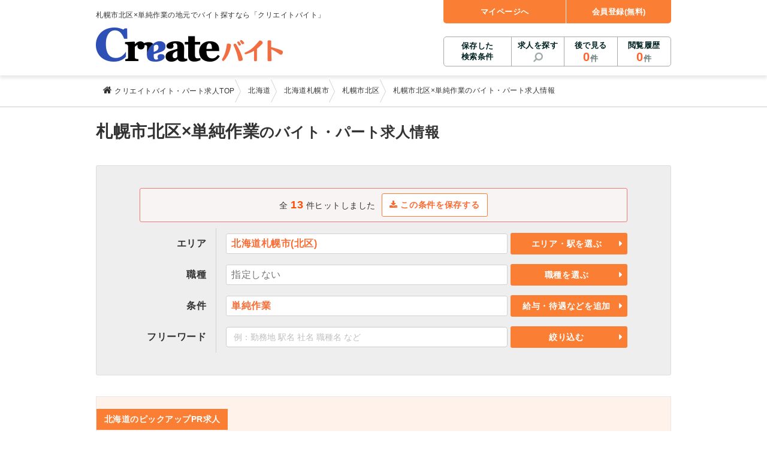

--- FILE ---
content_type: text/javascript
request_url: https://www.arbeit-jungle.com/webroot/js/config.cookie-5815b30422a019b17d5d41428d460f9f.js
body_size: 1037
content:
// 各種 cookie 処理
// デフォルト値・cookie名定義
var CONFIG_COOKIE = {
	DEFAULT_REGION : 0,
	COOKIE_REGION : "bj_region",
	COOKIE_EXPIRES_DAYS : 365
};

// 現在値格納用
var regionData = '';
var ageData = '';
var sexData = '';

// 地方区分 cookie の取得
if ($.cookie(CONFIG_COOKIE.COOKIE_REGION)) {
	regionData = $.cookie(CONFIG_COOKIE.COOKIE_REGION);
	regionData = (Number(regionData) > 7) ? CONFIG_COOKIE.DEFAULT_REGION : regionData;
	$.cookie(CONFIG_COOKIE.COOKIE_REGION, regionData, { expires : CONFIG_COOKIE.COOKIE_EXPIRES_DAYS, path: '/' });
}
else {
	regionData = CONFIG_COOKIE.DEFAULT_REGION;
	$.cookie(CONFIG_COOKIE.COOKIE_REGION, regionData, { expires : CONFIG_COOKIE.COOKIE_EXPIRES_DAYS, path: '/' });
}



// on show, on hide を利用可能にする
(function ($) {
    $.each(['show', 'hide', 'fadeOut', 'fadeIn'], function (i, ev) {
        var el = $.fn[ev];
        $.fn[ev] = function () {
            var result = el.apply(this, arguments);
            result.promise().done(function () {
                this.trigger(ev, [result]);
            })
            return result;
        };
    });
})(jQuery);

// *** 地方区分の処理 ***
function setRegionCode() {
	$.cookie(CONFIG_COOKIE.COOKIE_REGION, regionData, { expires : CONFIG_COOKIE.COOKIE_EXPIRES_DAYS, path: '/' });
}
function setJsModal() {
	$.cookie(CONFIG_COOKIE.COOKIE_REGION, regionData, { expires : CONFIG_COOKIE.COOKIE_EXPIRES_DAYS, path: '/' });
	$('.a-js-modal00').attr('data-target', 'js-modal0' + String(regionData));
}
setJsModal();
// 全国  ダイアログ表示時
$('#js-modal00').on("show", function() {
	regionData = CONFIG_COOKIE.DEFAULT_REGION;
	setJsModal();
});
// 北海道・東北エリア  ダイアログ表示時
$('#js-modal01').on("show", function() {
	regionData = 1;
	setJsModal();
});
// 関東エリア  ダイアログ表示時
$('#js-modal02').on("show", function() {
	regionData = 2;
	setJsModal();
});
// 甲信越・北陸エリア ダイアログ表示時
$('#js-modal03').on("show", function() {
	regionData = 3;
	setJsModal();
});
// 東海エリア  ダイアログ表示時
$('#js-modal04').on("show", function() {
	regionData = 4;
	setJsModal();
});
// 関西エリア  ダイアログ表示時
$('#js-modal05').on("show", function() {
	regionData = 5;
	setJsModal();
});
// 中国・四国エリア  ダイアログ表示時
$('#js-modal06').on("show", function() {
	regionData = 6;
	setJsModal();
});
// 九州・沖縄エリア  ダイアログ表示時
$('#js-modal07').on("show", function() {
	regionData = 7;
	setJsModal();
});
// region 設定
$('.config-cookie').on('click', function() {
	if ($(this).attr('data-region') != undefined) {
		regionData = $(this).attr('data-region');
	}
	else {
		regionData = CONFIG_COOKIE.DEFAULT_REGION;
	}
	setRegionCode();
});
// 地域区分を設定
$('.js-cookie-region').on('click',function(){
	if ($('#js-pref') != undefined) {
		regionData = ($('#js-pref').val() == '99') ? CONFIG_COOKIE.DEFAULT_REGION : regionData;
		setRegionCode();
	}
	$(this).attr('data-region', String(regionData));
});

//220822 #5073 start
$(function() {
	const expire = 365; // 有効期限（日）
	if ($.cookie('cc_popup') == null) {
		$('.cookie_consent').addClass('cc_show');
	}

	$('.js-button-consent').on('click', function() {
		$.cookie('cc_popup', 'checked', { expires: expire });
		$('.cookie_consent').removeClass('cc_show');
	});
});
//220822 #5073 end

--- FILE ---
content_type: text/javascript
request_url: https://www.arbeit-jungle.com/webroot/js/position.offer.information-bfe67d914b2fe30003fc2ab1e6f726db.js
body_size: 9339
content:
$(function(){
	// 給与で探す の 給与形態 が選択された場合
	$("select#salaryType").change(function(){
		var salaryType = $(this).val();
		if (salaryType != '') {
			// IE、Safari不具合対応のためremoveを使用
			$("select#salaryPrice").children("option[value!='']").remove();
			$("select#salaryPriceClone").children("option[category='" + salaryType + "']").clone().appendTo('select#salaryPrice');
			$("select#salaryPrice").children("option[category='" + salaryType + "']").show();
			$("select#salaryPrice").val("");
			$("select#salaryPrice").change();
			// 給与額 を選択可能にする
			$("select#salaryPrice").prop("disabled", false);
			// 年俸制 の場合
			if ($("select#salaryType").val() == "SalaryAnnual") {
				$("select#salaryPrice").val('sl04001');
				$("select#salaryPrice").change();
				$("tr#salaryPriceRow").hide();
			}
			// 歩合/出来高制 の場合
			else if ($("select#salaryType").val() == "SalaryOther") {
				$("select#salaryPrice").val('sl05001');
				$("select#salaryPrice").change();
				$("tr#salaryPriceRow").hide();
			}
			// その他の場合
			else {
				$("select#salaryPrice").children("option:eq(0)").text('選択して下さい');
				$("tr#salaryPriceRow").show();
			}
		}
		else {
			// IE、Safari不具合対応のためremoveを使用
			$("select#salaryPrice").children("option[value!='']").remove();
			$("select#salaryPrice").val("");
			$("select#salaryPrice").change();
			// 給与額 を選択不可にする
			$("select#salaryPrice").prop("disabled", true);
			$("select#salaryPrice").children("option:eq(0)").text('給与形態を選択して下さい');
			$("tr#salaryPriceRow").show();
		}
	});

	// 給与で探す の 給与額 が選択された場合
	$("select#salaryPrice").change(function(){
		var targetForm = $("select#salaryPrice").closest("form");
		var options = $("select#salaryPriceClone").children("option");
		var salaryPrice = $(this).val();
		for (var i = 0; i < options.length; i++) {
			if (targetForm.find("input[value='" + $(options[i]).val() + "']").prop("checked") == true) {
				targetForm.find("input[value='" + $(options[i]).val() + "']").prop("checked", false);
				if (salaryPrice == '') {
					targetForm.find("input[value='" + $(options[i]).val() + "']").change();
				}
			}
		}
		if (salaryPrice != '') {
			targetForm.find("input[value='" + salaryPrice + "']").prop("checked", true);
			targetForm.find("input[value='" + salaryPrice + "']").change();
		}
	});

	// 初期表示
	$(document).ready(function(){
		$(window).bind("load", function() {
			// 初期表示時、disabled解除（FireFoxブラウザバック対策）
			$('button.searchKeyWord, .js-perform-btn button.btn, .js-keyword-btn button.btn').removeAttr('disabled');
			__searchCheck(this, true); //フリーワード検索ボタン活性・非活性チェック
		});

		// 検索条件保存ボタンの活性・非活性
		if($('#formCondition01').length){
			processSearchConditions($('#formCondition01'));
		}
	});

	// フリーワード検索でエンターが押下された場合(トップページ、検索結果上下、モーダル）
	$('#formCondition01 input[name="searchKeyWord"], #formCondition02 input[name="searchKeyWord"], #formCondition03 input[name="searchKeyWord"], #formCondition04 input[name="searchKeyWord"]').keypress( function ( e ) {
		if (e.which == 13) {
			if (!__searchCheck(this, false)) {
				return false;
			}
			var targetForm = $(this).attr('data-target');
			if ($('#' + targetForm).find('span.js-keyword-btn button').length > 0) {
				$('#' + targetForm).find('span.js-keyword-btn button').click();
			} else if ($('#' + targetForm).find('span.js-modal-keyword-btn button').length > 0) {
				$('#' + targetForm).find('span.js-modal-keyword-btn button').click();
			} else if ($('#' + targetForm).attr('name') == 'formKeyWord') {
				$('#' + targetForm).submit();
			} else {
				$('#' + targetForm + ' button.searchKeyWord').click();
			}
			return false;
		}
	} );

	// 全文検索で入力された場合（上）
	$('#formCondition01 input[name="searchKeyWord"]').keyup( function ( e ) {
		var freeVal = $(this).val();
		$('#formCondition02').find('input[name="searchKeyWord"]').each(function(){
			$(this).val(freeVal);
		});
		__searchCheck(this, false);

		// 検索条件保存ボタンの活性・非活性
		processSearchConditions($('#formCondition01'));
	} );
	// 全文検索で入力された場合（下）
	$('#formCondition02 input[name="searchKeyWord"]').keyup( function ( e ) {
		var freeVal = $(this).val();
		$('#formCondition01').find('input[name="searchKeyWord"]').each(function(){
			$(this).val(freeVal);
		});
		__searchCheck(this, false);

		// 検索条件保存ボタンの活性・非活性
		processSearchConditions($('#formCondition02'));
	} );

	// 全文検索でフォーカスアウトされた場合
	$('#formCondition01 input[name="searchKeyWord"], #formCondition02 input[name="searchKeyWord"]').focusout( function ( e ) {
		var freeVal = $(this).val();
		$('#formCondition01, #formCondition02').find('input[name="searchKeyWord"]').each(function(){
			$(this).val(freeVal);
		});
		__searchCheck(this, false);

		// 検索条件保存ボタンの活性・非活性
		processSearchConditions($('#formCondition01'));
	} );

	// TOPページ：フリーワード検索入力チェック設定
	$('#formCondition04 input[name="searchKeyWord"]').keyup( function ( e ) {
		__searchCheck(this, false);
	} );

	// TOPページ全文検索でフォーカスアウトされた場合
	$('#formCondition04 input[name="searchKeyWord"]').focusout( function ( e ) {
		__searchCheck(this, false);
	} );

	// フリーワード検索実行（サブミット処理）
	$('form[name="formKeyWord"]').on("submit", function() {
		// 先頭・末尾のスペース除去、再設定
		var keyword = __freeWordTrim($(this).find("input[name='searchKeyWord']").val());
		// 特殊文字変換
		keyword = tokusyuConvert(keyword);
		$(this).find("input[name='searchKeyWord']").val(keyword);

		//【リクエストURI設定処理】
		$(this).attr("action", $(this).attr("data")); //action属性の初期設定
		if ($(this).find("select[name='areaL']") != undefined) { //都道府県の存在チェック
			//option要素に設定されたリクエストURI取得
			var actionURI = $(this).find("select[name='areaL'] option:selected").data('request-uri');
			//都道府県コード取得
			var pref = $(this).find("select[name='areaL'] option:selected").data('pref-code');
			//form要素のaction属性に設定
			$(this).attr("action", actionURI);
			$(this).find("select[name='areaL']").prop('disabled', true);
		}
		return true;
	});

	// 会社名で探す実行
	$('form[name="formCompanySearch"]').on("submit", function() {
		// 先頭・末尾のスペース除去、再設定
		var keyword = __freeWordTrim($(this).children("input[name='word']").val());
		// 特殊文字変換
		keyword = tokusyuConvert(keyword);
		$(this).children("input[name='word']").val(keyword);

		return true;
	});

	// 検索語句で絞り込みが行われた場合
	$('button.searchKeyWord').click(function(){
		var targetForm = $(this).attr('data-target');
		// 先頭・末尾のスペース除去、再設定
		var keyword = __freeWordTrim($('#' + targetForm).find("input[name='searchKeyWord']").val());
		// 特殊文字変換
		keyword = tokusyuConvert(keyword);
		$('#' + targetForm).find("input[name='searchKeyWord']").val(keyword);

		// チェックを確認
		var condition = [];
		var form = $(this).closest('form');
		form.find('input[type="hidden"]').each(function(){
			condition.push($(this));
		});
		// リクエスト先文字列の作成
		var action = __buildQueryString(__getRequestPath(form.attr('action')), condition);
		var name = 'keyword';

		// 多重submit防止
		var buttons = $(this);
		buttons.prop("disabled", true);
		if (buttons.hasClass('btn_primary')) {
			buttons.removeClass('btn_primary');
		}
		if (buttons.hasClass('btn_entry')) {
			buttons.removeClass('btn_entry');
		}
		buttons.addClass('btn_disabled');
		buttons.text('検索中・・・');

		//既存の条件（検索条件一覧）とマージして検索リダイレクトの実行
		__redirectCurrentCondition(form,action,name);
		return false;
	});
	//フリーワード検索ボタン活性・非活性チェック（キーワード項目及び各カテゴリの選択状態確認）
	function __searchCheck(target, init) {
		if ($(target) != undefined) {
			if ($(target).hasClass('nocheck')) {
				return true;
			}
		}
		$('.js-keyword-btn').css('display','none');
		$('.js-nokeyword-btn').css('display','none');
		// 検索条件チェック
		if ($('#formCondition01') != undefined) {
			var search_checks = [];
			if(!$('html').hasClass('start')) {
				$('#formCondition01').find('input[type="hidden"]').each(function(){
					search_checks.push($(this).val());
				});
			}
			if (init || $(target) == undefined) {
				$('#formCondition01').find('input[type="text"]').each(function(){
					if (__freeWordTrim($(this).val()) != '') {
						search_checks.push($(this).val());
					}
				});
			} else {
				if (__freeWordTrim($(target).val()) != '') {
					search_checks.push($(target).val());
				}
			}
			if (search_checks.length == 0) {
				$('.js-nokeyword-btn').css('display','block');
				$('.js-nokeyword-btn .btn').css('display','inline-block');
				return false;
			}
			$('.js-keyword-btn').css('display','block');
			$('.js-keyword-btn .btn').css('display','inline-block');
		}
		return true;
	}

	// フリーワードの区切り文字トリム
	function __freeWordTrim(val) {
		if (val == undefined) {
			return '';
		}
		return val.replace(/^[\s|　|,]+|[\s|　|,]+$/g,'');
	}

	// 検索ボタンが押された場合
	$('.js-perform-btn button.btn, .js-keyword-btn button.btn, #directSearchArea99 button.btn').click(function(){
		// 多重submit防止
		var buttons = $(this);
		if (buttons.hasClass('btn_disabled')) {
			return false;
		}
		buttons.prop("disabled", true);
		if (buttons.hasClass('btn_primary')) {
			buttons.removeClass('btn_primary');
		}
		if (buttons.hasClass('btn_entry')) {
			buttons.removeClass('btn_entry');
		}
		buttons.addClass('btn_disabled');
		buttons.text('検索中・・・');
		buttons.closest('form').submit();
	});

	/**
	 * 【求人を探すダイアログで検索が行われた場合】
	 *
	 * name属性"formRealTime"はモーダルの各カテゴリメニュー部分の要素に配置されており
	 * common_modal.htmlに集中して記述されている。
	 * 上記はモーダル画面における、各検索カテゴリ毎のform要素となる。
	 *
	*/
	$('form[name="formRealTime"]').each(function(){
		$(this).submit(function(){ //サブミット時
			// 【チェック状態確認】選択済チェック項目配列を用意
			var checks = [];
			var post = $(this);
			$(this).find('input[type="checkbox"]:checked').each(function(){
				//【路線IDの送信制御】路線IDの場合
				if($(this).attr('name')=='lineN'){
					var lineId = $(this).val();
					//【路線選択の判定】配下の駅選択が１つも存在しない場合のみ送信
					if(post.find('input[name="lineS"][data-linen="' + lineId + '"][type="checkbox"]:checked').length==0){
						checks.push($(this)); //パラメタ送信対象に追加
					}
				//路線ID以外の場合
				}else{
					checks.push($(this)); //パラメタ送信対象に追加
				}
			});
			// 「給与で探す」条件を追加
			if ($("select#salaryPrice").val() != "") {
				checks.push($("select#salaryPrice"));
				if ($("select#salaryType").val() != "") {
					checks.push($("select#salaryType"));
				}
			}
			// #1752 全国地図の「その他」を押下すると、他に設定していた条件が削除される不具合対応
			// 全国地図のその他を選択した場合(id="directSearchArea99"を保持しているformからsubmitした場合)選択肢にその他地域を追加する
			if($(this).is("#directSearchArea99")){
				checks.push($("<input name='areaS' data-categoryLCode='Location99_1' value='l999999'>"));
			}
			// チェックが１つでもある場合
			if (checks.length > 0) {
				// リクエスト先文字列の作成（関数に引き渡し※１）
				var action = __buildQueryString($(this).attr('action'), checks);
				var name = checks[0].attr('name').substring(0, checks[0].attr('name').length - 1);
				//既存の条件（検索条件一覧）とマージして検索リダイレクトの実行
				__redirectCurrentCondition($('#formCondition01'),action,name);

			}
			// チェックがない場合
			else {
				// チェックを確認
				var checks = [];
				$(this).find('input[type="checkbox"]').each(function(){
					checks.push($(this));
				});
				// リクエスト先文字列の作成
				var action = __buildQueryString($(this).attr('action'), []);
				var name = "line";
				if (checks.length > 0) {
					name = checks[0].attr('name').substring(0, checks[0].attr('name').length - 1);
				}
				//既存の条件（検索条件一覧）とマージして検索リダイレクトの実行
				__redirectCurrentCondition($('#formCondition01'),action,name);
			}
			// 常に false を返す
			return false;
		});
	});

	/**
	 * 現在の検索条件で検索結果リダイレクト
	 * @param form 既存条件が設定されたフォーム要素
	 * @param action リクエストパス文字列
	 * @param name 選択条件name属性
	 * @returns リダイレクト処理
	 */
	function __redirectCurrentCondition(form,action,name){
		// 既存の条件を結合する
		if (form != undefined) {
			var queryString = '';
			if (name == "line" || name == "area") {
				// エリア・駅の場合は親画面を参照しない
				$(form).find('input[type="hidden"]').each(function(){
					if ($(this).attr('name').indexOf('area') == -1 && $(this).attr('name').indexOf('line') == -1) {
						queryString += __getPathDelimiter(queryString,false) + $(this).attr('name') + '=' + $(this).val();
					}
				});
			} else if (name != "keyword") {
				form.find('input[type="hidden"]').each(function(){
					if ($(this).attr('name').indexOf(name) == -1) {
						queryString += __getPathDelimiter(queryString,false) + $(this).attr('name') + '=' + $(this).val();
					}
				});
			}
			if(!$('html').hasClass('start')) {
				form.find('input[type="text"]').each(function(){
					if ($(this).attr('name').indexOf(name) == -1 && __freeWordTrim($(this).val()) != '') {
						queryString += __getPathDelimiter(queryString,false) + $(this).attr('name') + '=' + encodeURIComponent(__freeWordTrim($(this).val()));
					}
				});
			}
			if (queryString != '' && !$('html').hasClass('start')) {
				if (action.slice(-1) == '/') {
					action = action + '?';
				}
				action = action + __getPathDelimiter(queryString,false) + queryString;
				action = action.replace(/\?\&/g, '\?');
				action = action.replace(/\/\//g, '\/');
			}
			action = action.replace(/\?$/g, '');
			// 生成した action で遷移
			window.location.href = action;
			// フォームの submit は停止
			return false;
		}
	}
	/**
	 * リクエストパス抽出
	 * @param action リクエスト先URL
	 * @returns リクエストパス文字列
	 */
	function __getRequestPath(action){
		//パラメータ開始位置取得
		var paramStart = action.indexOf('?');
		//パラメーター有り（?がある時)
		if(paramStart!=-1){
			/**
			 * パーマネント部分の抽出
			 * 想定パス
			 * 通常検索：
			 *   []/[list]/[jobtype]/ [1][2]
			 *   []/[job-terminal4]/[list]/[jobtype]/ [2][3]
			 * 企業検索：
			 *   []/[company]/[detail]/[Cgr000000366]/[] [1][2][3][4]
			 *   []/[job-terminal4]/[company]/[detail]/[Cgr000000366]/[] [2][3][4][5]
			 */
			//コンテキストパス取得
			var contextPath = $('#contextPath').data('context-path');
			action = action.replace(/\?.*/g, '');
			var dir = action.split("/");
			//コンテキストパス無し
			if(contextPath=="/"){ //第一、第二階層設定
				var path = "/" + dir[1] + "/" + dir[2] + "/";
				if ($.inArray("company", dir) != -1) {
					path += dir[3] + "/";
					path = (dir.length > 4) ? path + dir[4] + "/" : path;
				}
			//コンテキストパス有り
			}else{ //コンテキストパス＋第二、第三階層設定
				var path = contextPath + dir[2] + "/" + dir[3] + "/";
				if ($.inArray("company", dir) != -1) {
					path += dir[4] + "/";
					path = (dir.length > 5) ? path + dir[5] + "/"  : path;
				}
			}
			return path
		//パラメータ無し
		}else{
			//そのままaction属性を返却
			return action;
		}
	}
	// リアルタイム検索のチェックが押下された場合の処理
	var initModal = false;

	/**
	 * クエリ文字列の作成
	 * @param baseAction 第一引数：既存のaction属性
	 * @param checks 第二引数：選択済のチェック項目配列
	 * @returns クエリ文字列
	 */
	function __buildQueryString(baseAction, checks) {
		// 各種変数を初期化
		var action = "";
		var category = "";
		var categoryL = "";
		var categoryM = "";
		var categoryS = "";
		var categoryCode = "";
		// チェックが１つでもある場合
		if (checks.length > 0) {
			// チェックがついているアイテム分ループする（小カテゴリ優先）
			for (i = 0; i < checks.length; i++) {
				// 末尾の１文字を取得
				category = checks[i].attr('name').slice(-1);
				/******************
				 * パーマネント設定
				 ******************/
				// 「大」カテゴリの場合
				if ((category == "L" || category == "P")) {
					continue;
				}
				// 「中」カテゴリの場合
				if ((category == "M" || category == "N")) {
					continue;
				}
				// 「小」カテゴリの場合
				if (category == "S" && categoryS == "") {
					if (categoryCode == "" || categoryCode == checks[i].attr('name').slice(0, -1)) {
						categoryS = checks[i].val();
						categoryCode = checks[i].attr('name').slice(0, -1);
						var attrM = checks[i].attr('data-categoryMCode');
						if (typeof attrM !== typeof undefined && attrM !== false) {
							categoryM = attrM; //小カテゴリが所属する中カテゴリコード設定
						}
						var attrL = checks[i].attr('data-categoryLCode');
						if (typeof attrL !== typeof undefined && attrL !== false) {
							categoryL = attrL; //小カテゴリが所属する大カテゴリコード設定
						}
						continue;
					}
				}
				/**************************
				 * クエリパラメータ設定
				 * 各カテゴリ１つ目以外は、クエリ文字列に設定
				 **************************/
				//【重複パラメーター除去】GETパラメータ組立
				var val = checks[i].val();
				var path = checks[i].attr('name') + "=" + val;
				//【重複パラメーター判定】駅コードがURLに存在していないこと、条件が既に設定されていないこと
				if(!(category == "S" && categoryS == checks[i].val()) && !(category == "M" && categoryM == checks[i].val()) &&  !(category == "L" && categoryL == checks[i].val()) &&
				   //【重複パラメーター】GETパラメータに既に存在していないこと
				   action.indexOf(path) == -1){
					// クエリ文字列を設定
					action += __getPathDelimiter(action,false) + path;
				}
			}
			// チェックがついているアイテム分ループする（大中カテゴリ）
			for (i = 0; i < checks.length; i++) {
				// 末尾の１文字を取得
				category = checks[i].attr('name').slice(-1);
				/******************
				 * パーマネント設定
				 ******************/
				// 「大」カテゴリの場合
				if ((category == "L" || category == "P") && categoryL == "") {
					if (categoryCode == "" || categoryCode == checks[i].attr('name').slice(0, -1)) {
						categoryL = checks[i].val();
						categoryCode = checks[i].attr('name').slice(0, -1);
						continue;
					}
				}
				// 「中」カテゴリの場合
				if ((category == "M" || category == "N") && categoryM == "") {
					if (categoryCode == "" || categoryCode == checks[i].attr('name').slice(0, -1)) {
						categoryM = checks[i].val();
						categoryCode = checks[i].attr('name').slice(0, -1);
						continue;
					}
				}
				// 「小」カテゴリの場合
				if (category == "S") {
					continue;
				}
				/**************************
				 * クエリパラメータ設定
				 * 各カテゴリ１つ目以外は、クエリ文字列に設定
				 **************************/
				//【重複パラメーター除去】GETパラメータ組立
				var val = checks[i].val();
				var path = checks[i].attr('name') + "=" + val;
				//【重複パラメーター判定】駅コードがURLに存在していないこと、条件が既に設定されていないこと
				if(!(category == "S" && categoryS == checks[i].val()) && !(category == "M" && categoryM == checks[i].val()) &&  !(category == "L" && categoryL == checks[i].val()) &&
				   //【重複パラメーター】GETパラメータに既に存在していないこと
				   action.indexOf(path) == -1){
					// クエリ文字列を設定
					action += __getPathDelimiter(action,false) + path;
				}
			}
			// categoryL の設定がない場合【配属カテゴリが特定できない場合：１つでも取れればOK】
			if (categoryL == "") {
				if (checks[0].attr('data-categoryLCode')) {
					for (i = 0; i < checks.length; i++) {
						if (checks[i].attr('data-categoryLCode')) {
							if (categoryCode == "" || categoryCode == checks[0].attr('name').slice(0, -1)) {
								categoryL = checks[0].attr('data-categoryLCode');
								categoryCode = checks[0].attr('name').slice(0, -1);
								break;
							}
						}
					}
				}
			}
			// categoryM の設定がない場合【配属カテゴリが特定できない場合：１つでも取れればOK】
			if (categoryM == "") {
				for (i = 0; i < checks.length; i++) {
					if (checks[i].attr('data-categoryMCode')) {
						if (categoryCode == "" || categoryCode == checks[0].attr('name').slice(0, -1)) {
							categoryM = checks[i].attr('data-categoryMCode');
							categoryCode = checks[0].attr('name').slice(0, -1);
							break;
						}
					}
				}
			}
		}
		// リクエスト先をURLの作成
		action = __buildRequestURL(baseAction, action, categoryL, categoryM, categoryS, categoryCode);
		// 戻り値を返す
		return action;
	}

	/**
	 * リクエスト先URLの作成
	 * @param baseAction 既存のaction属性
	 * @param action 生成したaction属性
	 * @param categoryL カテゴリL識別子
	 * @param categoryM カテゴリM識別子
	 * @param categoryS カテゴリS識別子
	 * @returns リクエスト先URL
	 */
	function __buildRequestURL(baseAction, action, categoryL, categoryM, categoryS, categoryCode) {
		// 戻り値を初期化
		var result = baseAction;
		// カテゴリのパスを置き換え
		if (categoryCode != "") {
			if (result.match(/(area|line|jobtype|business|condition)\/$/)) {
				result = result.replace(/[^\/]+\/$/g, categoryCode) + "/";
			} else {
				result += categoryCode + "/";
			}
		}
		//【駅検索用URLマッピング設定】駅検索（モーダル検索時：当JS処理経由）
		if(result.lastIndexOf("\/line\/")!= -1){
			result += "station/"; //駅検索URL調整
			//路線指定時
			if(categoryM!=''){
				//路線コード付与
				action += __getPathDelimiter(action,false) + "lineN=" + categoryM;
			}
			if(categoryL!=''){
				//駅検索モーダル展開に利用するpfキーの付与
				action += __getPathDelimiter(action,false) + "pf=" + categoryL;
			}
	    //駅検索以外
		}else{
			// パス引数を設定
			if (categoryL != "") {
				result += categoryL + "/";
			}
			if (categoryM != "") {
				result += categoryM + "/";
			}
		}
		if (categoryS != "") {
			result += categoryS + "/";
		}
		// クエリ引数を設定
		result += "?" + action;
		// 戻り値を返す
		return result;
	}

	// 検索結果画面条件設定ダイアログ表示
	$('#js-modal-condition01 button.btn:not(.searchKeyWord):not(.btn_search_conditions), #js-modal-condition02 button.btn:not(.searchKeyWord):not(.btn_search_conditions)').click(function () {
		$(this).blur(); // フォーカスアウト
		// 初期化中を設定
		initModal = true;
		// 関連モーダルを非表示
		$('#js-modal00').hide("fast");
		$('#js-modal-opening').hide("fast");
		$('#js-modal00-jobcat').hide("fast");
		$('#js-modal00-condition').hide("fast");
		$('#js-modal00-bizgroup').hide("fast");
		// 対象を取得
		var target = '.' + $(this).attr("data-target");
		var targetID = '#' + $(target).attr("data-target");
		// 対象を表示
		$(target).click();
		if ($(targetID).length > 0) {
			$(targetID).show("fast");
			// モーダル内最初のセクションを表示
			$(targetID).find('.js-modal-section:first').addClass('active');
			// モーダル内で既に開いているものがあれば閉じる
			$(targetID).find('.js-modal-section:first').nextAll().hide();
			// エリア・駅を選ぶ
			var targetSub = '#' + $(target).attr('data-target-sub');
			var category = $(target).attr('data-categoryClass');
			if ($(targetSub).length > 0) {
				$(targetID).find('.js-modal-section:first').removeClass('active');
				$(targetID).find('.js-modal-section:first').hide();
				$(targetSub).show();
				$(targetSub).addClass('active');
				if (category != undefined) {
					$(targetSub).find('a').each(function(){
						if ($(this).attr('data-categoryClass') == category) {
							//$(this).click();
						}
					});
				}
			}
			// 検索件数を 0 件に設定
			$('.search_num').text(0);
			// 「職種を選ぶ」、「業種を選ぶ」、「駅で探す」、「給与・待遇等を追加」 ダイアログ表示時
			__realtimeSearchOpen($(targetID));
		}
		// 初期化中を解除
		initModal = false;
		// form の submit を禁止
		return false;
	});

	// 「職種を選ぶ」、「業種を選ぶ」、「駅で探す」、「給与・待遇等を追加」 ダイアログ表示時
	function __realtimeSearchOpen(targetModal) {
		// リアルタイム検索処理 ※ 初期表示
		if (targetModal.find('form') != undefined && targetModal.find('form').attr('data') != undefined) {
			__realtimeSearch(targetModal.find('form'));
		}
	}
	/**
	 * 件数取得リアルタイム検索処理（REST API送信）
	 * @param target
	 * @returns
	 */
	function __realtimeSearch(target) {
		// リクエスト先文字列の作成(パーマネント部)
		var action = __buildQueryString(target.attr('data'), []);
		// 既存の条件を結合する
		if ($('#formCondition01') != undefined) {
			var queryString = '';
			//非表示条件の集計
			$('#formCondition01').find('input[type="hidden"]').each(function(){
				queryString += __getPathDelimiter(queryString,false) + $(this).attr('name') + '=' + $(this).val();
			});
			//テキスト条件の集計
			if(!$('html').hasClass('start')) {
				$('#formCondition01').find('input[type="text"]').each(function(){
					queryString += __getPathDelimiter(queryString,false) + $(this).attr('name') + '=' + encodeURIComponent(__freeWordTrim($(this).val()));
				});
			}
			if (action.slice(-1) == '/') {
				action = action + '?';
			}
			action = action + __getPathDelimiter(queryString,false) + queryString;
		}
		// ajax でデータを取得
		var restAuthUrl = $('#js-restAuthUrl').data("rest-auth-url");
		$.ajax({
			url : restAuthUrl,
			beforeSend : function(xhr) {
				xhr.setRequestHeader("If-Modified-Since", "Thu, 01 Jun 1970 00:00:00 GMT");
			},
			success : function(strHex) {
				strPw = (action.indexOf('?') != -1) ?  '&pw=' + String(strHex) : '?pw=' + String(strHex);
				// 各検索結果の件数を表示
				$.ajax({
					type: 'GET',
					url: action + strPw,
					dataType: "text",
					beforeSend : function(xhr){
						xhr.setRequestHeader("If-Modified-Since", "Thu, 01 Jun 1970 00:00:00 GMT");
					},
					success: function(response) {
						if ($.isNumeric(response)) {
							resultCount = parseInt(response);
						}
						else {
							resultCount = 0;
						}
					},
					error: function(XMLHttpRequest, textStatus, errorThrown) {
						resultCount = 0;
					},
					complete: function() {
						$('.search_num').text(resultCount);
					}
				});
			},
			error : function(XMLHttpRequest, textStatus, errorThrown) {
				//処理なし
			}
		});
	}
	/**
	 * 共通関数：クエリパスデリミタ取得
	 *
	 * 既存のクエリパスに応じて、適切なデリミタを返却します。
	 * @param basePath 既存のクエリパス
	 * @param firstDelimiter 先頭デリミタ(?)の有無（true：有り、false：無し）
	 * @returns デリミタ
	 */
	function __getPathDelimiter(basePath,firstDelimiter){
		if (basePath==''){
			return (firstDelimiter) ? '?' : '';
		}else{
			return (basePath.slice(-1)=='?') ? '' : '&';
		}
	}

	/**
	* 検索条件UIから、検索条件保存用のURLを作成
	*/
	function createConditionsURL(form, keyword){
		var condition=[];
		form.find('input[type="hidden"]').each(function(){
			condition.push($(this));
		});

		var action = __buildQueryString(__getRequestPath(form.attr('action')), condition);
		var queryString ='';

		form.find('input[type="text"]').each(function(){
			if ($(this).attr('name').indexOf('searchKeyWord') != -1 && __freeWordTrim($(this).val()) != '') {
				if (keyword != '') {
					queryString += __getPathDelimiter(queryString,false) + $(this).attr('name') + '=' + encodeURIComponent(__freeWordTrim($(this).val()));
				}
			}
		});
		if (queryString != '') {
			if (action.slice(-1) == '/') {
				action = action + '?';
			}
			action = action + __getPathDelimiter(queryString,false) + queryString;
			action = action.replace(/\?\&/g, '\?');
			action = action.replace(/\/\//g, '\/');
		}
		action = action.replace(/\?$/g, '');

		// URLが「/list/」始まりでない場合は、「/list/」より前を切り捨てる
		if (action.indexOf("/list/") != 0){
			action = action.substring( action.indexOf("/list/") );
		}

		return action;
	}


	/**
	* サロゲートペアが含まれているかをチェックする
	* 検査対象文字が上位もしくは下位サロゲートであればtrueを返す
	*/
	function chkSurrogatePair(str) {
		for (var i = 0; i < str.length; i++) {
			var c = str.charCodeAt(i);
			if ((0xD800 <= c && c <= 0xDBFF) || (0xDC00 <= c && c <= 0xDFFF)) {
				return true;
			}
		}
		return false;
	}



	/**
	* 現在の検索条件と、既存の検索条件を比較する
	* もし、同一の検索条件が登録済みであれば、trueを返却する
	*/
	function compareConditionsURL() {
		var currentMapConditions = new Array();
		var form = $("#formCondition01");

		// 現在の検索条件を連想配列化
		form.find('input[type="hidden"]').each(function(){
			var currentConditionName = $(this).attr("name");
			var currentConditionValue = $(this).val();
			if(currentMapConditions[currentConditionName] != undefined){
				currentMapConditions[currentConditionName].push(currentConditionValue);
			} else {
				currentMapConditions[currentConditionName] = [currentConditionValue];
			}
		});
		var keyword = form.find('input[name="searchKeyWord"]').val();
		keyword = __freeWordTrim(keyword);
		keyword = tokusyuConvert(keyword);
		if(keyword != ""){
			currentMapConditions['searchKeyWord'] = [encodeURIComponent(keyword)];
		}

		// 検索条件比較処理のフラグを初期化
		var matchConditions = false;

		var registeredForm = $(".search_conditions");
		if(registeredForm != undefined){
			registeredForm.each(function(){
				var matchConditionsFlg = false;
				var registeredMapConditions = new Array();

				// 登録済みの検索条件を連想配列化
				$(this).find('span').each(function(){
					var registeredConditionName = $(this).data("category_name");
					var registeredConditionValue = $(this).data("category_value");
					if(registeredMapConditions[registeredConditionName] != undefined){
						registeredMapConditions[registeredConditionName].push(String(registeredConditionValue));
					} else {
						registeredMapConditions[registeredConditionName] = [String(registeredConditionValue)];
					}
				});
				if(Object.keys(currentMapConditions).length != Object.keys(registeredMapConditions).length){
					// カテゴリの個数が異なる場合は、次のregisteredFormの処理に移る
					return true;
				}

				for(key in registeredMapConditions){
					if(currentMapConditions[key] != undefined){
						if(currentMapConditions[key].length != registeredMapConditions[key].length){
							// カテゴリのコードの個数が異なる場合は、次のregisteredFormの処理に移る
							return true;
						}

						for(currentValue in currentMapConditions[key]){

							if($.inArray(currentMapConditions[key][currentValue], registeredMapConditions[key]) == -1){
								// 同じ値が存在しない場合は、次のregisteredFormの処理に移る
								return true;
							}
						}
					} else {
						// 同じカテゴリが存在しない場合は、次のregisteredFormの処理に移る
						return true;
					}
				}

				// 現在の検索条件と同一の登録済み検索条件が存在した場合は、次のregisteredFormの処理に移らない
				matchConditions = true;
				return false;
			});
		}
		return matchConditions;
	}

	/**
	* 検索条件の存在チェックを行う
	* 検索条件が存在しない場合は、trueを返却する
	*/
	function isEmptyConditions(action, keyword) {

		// URLからクエリパラメータを除去する
		path = action.split("?")[0];

		// URLを分解する（空文字は除去する）
		path = $.grep(path.split("/"), function(e){return e !== "";});

		// URLにカテゴリコードが存在しない、かつフリーワードが存在しない場合、検索条件が存在しないと判断する
		if($.inArray("station", path) != -1){
			// URLにstationが含まれる、かつクエリパラメータが存在しない場合
			if(action.split("?").length == 1){
				if(path.length < 4){
					if(keyword == undefined || keyword == ''){
						return true;
					}
				}
			}
		} else {
			if(path.length < 3){
				if(keyword == undefined || keyword == ''){
					return true;
				}
			}
		}
		return false;
	}


	/**
	* 検索条件保存機能の一連の処理を行う
	* 引数：検索UIのフォームのid
	*/
	function processSearchConditions(form) {
		// 検索条件保存ボタンを活性化させる
		$(".btn_search_conditions").prop("disabled", false);
		$(".btn_search_conditions").removeClass("btn_disabled");
		$(".btn_search_conditions").addClass("btn_primary_line");
		$(".btn_search_conditions").html("<i class=\"fa fa-download\" aria-hidden=\"true\"></i> この条件を保存する");
		$(".btn_search_conditions").show();
		$(".js-regist").hide();

		if(form == undefined){
			// 検索条件保存ボタンを非活性にする
			$(".btn_search_conditions").prop("disabled", true);
			$(".btn_search_conditions").removeClass("btn_primary_line");
			$(".btn_search_conditions").addClass("btn_disabled");
			return;
		}

		// フリーワード取得
		// 先頭・末尾のスペース除去、再設定
		var keyword = __freeWordTrim(form.find('input[name="searchKeyWord"]').val());
		// 特殊文字変換
		keyword = tokusyuConvert(keyword);

		if(chkSurrogatePair(keyword)){
			// 検索条件保存ボタンを非活性にする
			$(".btn_search_conditions").prop("disabled", true);
			$(".btn_search_conditions").removeClass("btn_primary_line");
			$(".btn_search_conditions").addClass("btn_disabled");
			$(".btn_search_conditions").html("<i class=\"fa fa-download\" aria-hidden=\"true\"></i> この条件を保存する");
			return;
		}


		// 検索条件保存用URLの取得
		var action = createConditionsURL(form, keyword);

		// 検索条件の空チェック
		if(isEmptyConditions(action, keyword)){
			// 検索条件保存ボタンを非活性にする
			$(".btn_search_conditions").prop("disabled", true);
			$(".btn_search_conditions").removeClass("btn_primary_line");
			$(".btn_search_conditions").addClass("btn_disabled");
			$(".btn_search_conditions").html("<i class=\"fa fa-download\" aria-hidden=\"true\"></i> 条件を指定してください");
			return;
		}


		// 検索条件保存機能の比較処理
		if(compareConditionsURL()){
			// 検索条件保存ボタンを非活性にする
			$(".btn_search_conditions").hide();
			$(".js-regist").show();
			return;
		}


		// 検索条件のURLを送信フォームに設定
		$('#search_conditions_url').val(action);

		return;

	}
});


--- FILE ---
content_type: text/javascript
request_url: https://www.arbeit-jungle.com/webroot/js/common-924eb2ff5ac0c937e43057b116bc6013.js
body_size: 13125
content:
// *** モーダル ***
// スクロールバーの横幅を取得
$('html').append('<div class="scrollbar" style="overflow:scroll;"></div>');
var scrollsize = window.innerWidth - $('.scrollbar').prop('clientWidth');
if($('.scrollbar').prop('clientWidth') == 0){
    scrollsize = 15; //IEfix
}
$('.scrollbar').hide();

//モーダル設定
$(document).ready(function(){
	//jquery読み込んだ上で、
	if($('#area_map').length||$('#area_map_station').length){
	    //地図：画像切り替え
	    $(".typearea_jp > li.hokkaido > a,.typestation_jp > li.hokkaido > a").mouseover(function() {
	      $("#area_map,#area_map_station").attr("src",$("#img-map-hokkaido").attr("src"));
	    });
	    $(".typearea_jp > li.kanto > a,.typestation_jp > li.kanto > a").mouseover(function() {
	      $("#area_map,#area_map_station").attr("src",$("#img-map-kanto").attr("src"));
	    });
	    $(".typearea_jp > li.hokuriku > a,.typestation_jp > li.hokuriku > a").mouseover(function() {
	      $("#area_map,#area_map_station").attr("src",$("#img-map-hokuriku").attr("src"));
	    });
	    $(".typearea_jp > li.tokai > a,.typestation_jp > li.tokai > a").mouseover(function() {
	      $("#area_map,#area_map_station").attr("src",$("#img-map-tokai").attr("src"));
	    });
	    $(".typearea_jp > li.shikoku > a,.typestation_jp > li.shikoku > a").mouseover(function() {
	      $("#area_map,#area_map_station").attr("src",$("#img-map-shikoku").attr("src"));
	    });
	    $(".typearea_jp > li.kansai > a,.typestation_jp > li.kansai > a").mouseover(function() {
	      $("#area_map,#area_map_station").attr("src",$("#img-map-kansai").attr("src"));
	    });
	    $(".typearea_jp > li.kyushu > a,.typestation_jp > li.kyushu > a").mouseover(function() {
	      $("#area_map,#area_map_station").attr("src",$("#img-map-kyushu").attr("src"));
	    });
	    $(".typearea_jp > li > a,.typestation_jp > li > a").mouseout(function(){
	      $("#area_map,#area_map_station").attr("src",$("#img-map-jp").attr("src"));
	    });
	}


	// 検索条件の登録完了処理
    $('.popup, .popup_layer').show().delay(2500).fadeOut("slow");
    $('.popup_close, .popup_layer').click(function(e) {
        $('.popup, .popup_layer').hide();
    });
});

$(function(){
	// 「.js-modal-open」をクリック
	$('.js-modal-open').click(function(e){
		e.preventDefault(); // アンカーリンク無効
		$(this).blur(); // フォーカスアウト

		if($('.js-modal-overlay').length > 0){
			/**
			 * モーダルの背後に表示されるオーバーレイが既に画面上に存在していた場合、
			 * これ以上表示する必要はないものとしてreturn falseを返す
			 * */
			return false;
		}

		// モーダルコンテンツのIDを取得
		var modal = '#' + $(this).attr('data-target');
		if (modal == "#js-modal-opening") {
			// html、bodyを固定（overflow:hiddenにする）
			$('html, body').addClass('lock start');
		} else {
			// html、bodyを固定（overflow:hiddenにする）
			$('html, body').addClass('lock');
		}

		// オーバーレイ用の要素を追加
		$('body').append('<div class="js-modal-overlay" style="z-index:1101"></div>');

		// オーバーレイをフェードイン
		$('.js-modal-overlay').velocity('fadeIn', { duration: 300 });

		// クッキー用モーダルコンテンツのサブIDがあれば取得
		if (typeof $(this).attr('data-target-sub') !== "undefined" && $(this).attr('data-target-sub') !== "false"){
			var modalsub = '#' + $(this).attr('data-target-sub');
		} else {
			var modalsub = "";
		}

		// モーダルコンテンツを囲む要素を表示
		$('.js-modal-wrap').show();
		// 日本地図都道府県を非表示
		$('.js-modal-content-inside').hide();
		$('#js-modal00-jobcat').hide("fast");
		$('#js-modal00-condition').hide("fast");
		$('#js-modal00-bizgroup').hide("fast");

		// 該当部部のみ表示・クッキー用があればそちらを優先
		if (modalsub !== ""){
			$(modal).show();
			//モーダル内で既に開いているものがあれば閉じる
			$(modal).find('.js-modal-section').hide();
			$(modalsub).show();
			// 展開しているものを閉じる
			$(modalsub).find('.js-modal-nest').hide();
			// div が閉じているので、active class を削除
			$(modalsub).find('.js-modal-nest-01 a').removeClass("active");
		}else{
			$(modal).show().addClass('active');
			// モーダル内最初のセクションを表示
			$(modal).find('.js-modal-section:first').addClass('active');
			$(modal).find('.js-modal-section:first').show();
			//モーダル内で既に開いているものがあれば閉じる
			$(modal).find('.js-modal-section:first').nextAll().hide();
			// 展開しているものを閉じる
			$(modal).find('.js-modal-nest').hide();
			// div が閉じているので、active class を削除
			$(modal).find('.js-modal-nest-01 a').removeClass("active");
		}

		// モーダルコンテンツの表示位置を設定
		modalResize();

		// モーダルコンテンツフェードイン
		$('#js-modal-parent').velocity({translateY: 0}, { display: 'block', duration: 800, easing: [500, 20] })
		.prepend('<a id="js-modal-close" class="js-modal-close"></a>');

		// モーダルコンテンツをクリックした時はフェードアウトしない
		$('#js-modal-parent').click(function(e){
			e.stopPropagation();
		});

		// 「.js-modal-overlay」あるいは「.js-modal-close」をクリック
		$('.js-modal-wrap, #js-modal-close, .js-modal-close-button').off().click(function(){

			//チェックボックスカウントリセット用
			$("input[type='checkbox']").prop('disabled',false);
			var textcount = "0/50";
			$("span.js-check-count").text(textcount);

			// モーダルコンテンツとオーバーレイをフェードアウト
			$('#js-modal-parent').velocity({ translateY: '100vh'}, { display: 'none', duration: 300 });
			// html、bodyの固定解除
			$('html, body').removeClass('lock start');
			$('.js-modal-overlay').velocity( { opacity: 0 }, { duration: 500, display: 'none' })
			.queue(function(){
				// オーバーレイを削除
				$(this).remove();
				$("#js-modal-close").remove();
				$('.js-modal-wrap').hide();
			});
		});

		// リサイズしたら表示位置を再取得
		$(window).on('resize', function(){
			modalResize();
		});

		var topOffset =  $(window).scrollTop();
		 $('.js-modal-wrap').css({'top':topOffset});

		// フリーワード初期表示
		$('.js-modal-keyword-btn').css('display','none');
		$('.js-modal-nokeyword-btn').css('display','block');
		$(modal).find('input[type="text"][name="searchKeyWord"]').each(function(){
			$(this).val('');
		});
	});

	// 「.js-modal-iframe-open」をクリック
	// クリックでイベント発火
	$('.js-modal-iframe-open').click(function(e) {
		e.preventDefault();

		if($('.js-modal-overlay').length > 0){
			/**
			 * モーダルの背後に表示されるオーバーレイが既に画面上に存在していた場合、
			 * これ以上表示する必要はないものとしてreturn falseを返す
			 * */
			return false;
		}

		$('body').append('<div class="js-modal-overlay" style="z-index:1101"></div>')
			.append('<div id="js-modal-iframe-parent" class="js-modal-iframe" style="display:none"></div>');
		// オーバーレイをフェードイン
		$('.js-modal-overlay').velocity('fadeIn', { duration: 300 });
		$('html, body').addClass('lock');

		$("#js-modal-iframe-parent").wrap("<div class='js-modal-wrap' style='z-index:1102'></div>")
			.velocity({translateY: 0}, { display: 'block', duration: 800, easing: [500, 20] })
			.prepend('<a id="js-modal-iframe-close" class="js-modal-close"></a>')
			.prepend('<iframe id="modalIframe" src="' + this.href + '"></iframe>');
		$('.js-modal-wrap').show();

		// 「.js-modal-overlay」あるいは「.js-modal-close」をクリック
		$('.js-modal-wrap, #js-modal-iframe-close').off().click(function(){
			// モーダルコンテンツとオーバーレイをフェードアウト
			$('#js-modal-iframe-parent').velocity({ translateY: '100vh'}, { display: 'none', duration: 300 });
			$('#modalIframe').remove();
			// html、bodyの固定解除
			$('html, body').removeClass('lock start');
			$('.js-modal-overlay').velocity( { opacity: 0 }, { duration: 500, display: 'none' })
			.queue(function(){
				// オーバーレイを削除
				$(this).remove();
				$("#js-modal-iframe-close").remove();
				// モーダルコンテンツを囲む要素を削除
				$('#js-modal-iframe-parent').unwrap("<div class='js-modal-wrap'></div>").remove();
				$('.js-modal-wrap').hide();
			});
		});
		var topOffset =  $(window).scrollTop();
		 $('.js-modal-wrap').css({'top':topOffset});
	});

	// 「.js-modal-dialog-open」をクリック(検索条件保存対応#2059)
	$('.js-modal-dialog-open').click(function(e) {
		e.preventDefault();

		// 関連モーダルを非表示
		$('#js-modal00').hide("fast");
		$('#js-modal-opening').hide("fast");
		$('#js-modal00-jobcat').hide("fast");
		$('#js-modal00-condition').hide("fast");
		$('#js-modal00-bizgroup').hide("fast");

		if($('.js-modal-overlay').length > 0){
			/**
			 * モーダルの背後に表示されるオーバーレイが既に画面上に存在していた場合、
			 * これ以上表示する必要はないものとしてreturn falseを返す
			 * */
			return false;
		}

		// モーダルコンテンツのIDを取得
		var modal = '#' + $(this).attr('data-target');

		$('body').append('<div class="js-modal-overlay" style="z-index:99"></div>');
		// オーバーレイをフェードイン
		$('.js-modal-overlay').velocity('fadeIn', { duration: 300 });
		$('html, body').addClass('lock');

		// モーダルコンテンツを囲む要素を表示
		$('.js-modal-wrap').show();
		$('.js-modal-content-inside').hide();

		// モーダルコンテンツフェードイン
		$('#js-modal-parent').velocity({translateY: 0}, { display: 'block'})
		.prepend('<a id="js-modal-close" class="js-modal-close"></a>');

		// モーダルコンテンツをクリックした時はフェードアウトしない
		$('#js-modal-parent').click(function(e){
			e.stopPropagation();
		});

		$(modal).attr({
			'data-search_conditions_title': $(this).attr('data-search_conditions_title'),
			'data-search_conditions_id': $(this).attr('data-search_conditions_id'),
			'data-search_conditions_url': $('#search_conditions_url').val(),

			// 検索条件保存画面の検索条件保存名
			'data-regist_conditions_title': $('#searchConditionsTitle__c').val(),
			// 検索条件保存画面の検索条件URL
			'data-regist_conditions_url': $('#regist_conditions_url').attr('field')
		});

		$(modal).show().addClass('active');

		// モーダルコンテンツの表示位置を設定
		modalResize();

		// 「.js-modal-overlay」あるいは「.js-modal-close」をクリック
		$('.js-modal-wrap, #js-modal-close, .js-modal-close-button').off().click(function(){
			// モーダルコンテンツとオーバーレイをフェードアウト
			$('#js-modal-parent').velocity({display: 'none', duration: 100 });
			// html、bodyの固定解除
			$('html, body').removeClass('lock start');
			$('.js-modal-overlay').velocity({ duration: 100, display: 'none' })
			.queue(function(){
				// オーバーレイを削除
				$(this).remove();
				$("#js-modal-close").remove();
				$('.js-modal-wrap').hide();
			});
		});

		var topOffset =  $(window).scrollTop();
		$('.js-modal-wrap').css({'top':topOffset + 100});

	});

	// 「.js-modal-confirm-open」をクリック(#4599 220120)
	$('.js-modal-confirm-open').click(function(e) {
		e.preventDefault();

		// モーダル表示
		const makeAndOpenModal = $.proxy(function(e) {

			// 入力エラー時処理
			if($('.is_alert').length > 0 ){
				// #4872 220325
				const $objFirstError = $('.is_alert').eq(0);
				// 既存のエラー取得
				const $err = getErrorElement($objFirstError);
				// 既存エラー文が空値のときに、入力必須メッセージを表示する。
				if($err.find("span").length == 0){
					if($objFirstError.hasClass('radio_gender')){
						$err.text('');
						$err.append('<p class="form_help text_color_accentDark"><span class="error">性別を選択してください。</span></p>');
					}else{
						oboConfirmInputCheck($objFirstError);
					}
				}
				$('html, body').animate({scrollTop: $objFirstError.offset().top - 100}, 500, 'swing',function(){
					$('.is_alert').css('opacity', '.4').animate({'opacity': '1'}, 'slow');
				});
				return false;
			}

			if($('.js-modal-overlay').length > 0){
				/**
				 * モーダルの背後に表示されるオーバーレイが既に画面上に存在していた場合、
				 * これ以上表示する必要はないものとしてreturn falseを返す
				 * */
				return false;
			}
			// モーダルコンテンツのIDを取得
			const modalId = '#' + $(this).attr('data-target');

			$('body').append('<div class="js-modal-overlay" style="z-index:99"></div>');
			// オーバーレイをフェードイン
			$('.js-modal-overlay').velocity('fadeIn', { duration: 300 });
			$('html, body').addClass('lock');

			// モーダルコンテンツを囲む要素を表示
			$('.js-modal-wrap').show();
			$('.js-modal-content-inside').hide();

			// モーダルコンテンツフェードイン
			$('#js-modal-parent').velocity({translateY: 0}, { display: 'block'})
			.prepend('<a id="js-modal-close" class="js-modal-close"></a>');

			// モーダルコンテンツをクリックした時はフェードアウトしない
			$('#js-modal-parent').click(function(e){
				e.stopPropagation();
			});

			// 表示値の設定
			$(modalId).attr({
				'data-confirm_company_name': $(this).attr('data-confirm_company_name'),
				'data-confirm_job_title': $(this).attr('data-confirm_job_title')
			});

			$(modalId).show().addClass('active');

			// モーダルコンテンツの表示位置を設定
			modalResize();

			// 「.js-modal-overlay」あるいは「.js-modal-close」をクリック
			$('.js-modal-wrap, #js-modal-close, .js-modal-close-button').off().click(function(){
				// モーダルコンテンツとオーバーレイをフェードアウト
				$('#js-modal-parent').velocity({display: 'none', duration: 100 });
				$('#js-modal-parent').removeAttr('style');
				// html、bodyの固定解除
				$('html, body').removeClass('lock start');
				$('.js-modal-overlay').velocity({ duration: 100, display: 'none' })
				.queue(function(){
					// オーバーレイを削除
					$(this).remove();
					$("#js-modal-close").remove();
					$('.js-modal-wrap').hide();
				});
			});

			// 「.js-modal-oboregister-button」をクリック
			$('.js-modal-oboregister-button').off('click.obosubmit').on('click.obosubmit',function(){
				$('.js-modal-wrap, #js-modal-close, .js-modal-close-button').off();
				$('#oboInput').submit();
			});

			const topOffset =  $(window).scrollTop();
			$('.js-modal-wrap').css({'top':topOffset + 100});
		},this);

		// 値チェックの完了→モーダル表示
		const $focusedItem = $('.js-edit-oboitem');
		if($focusedItem.length > 0 ){
			// 非同期で行われる値チェックを待ってからモーダル表示に進む
			const $objDf = oboConfirmInputCheck($focusedItem);
			$objDf.done(makeAndOpenModal);
			$objDf.fail(function(){
				// 通信エラー時
				$('html, body').animate({scrollTop: $focusedItem.eq(0).offset().top - 100}, 500, 'swing',function(){
					$focusedItem.css('opacity', '.4').animate({'opacity': '1'}, 'slow');
				});
			});
		}else{
			makeAndOpenModal();
		}
	});
});

// ページ内スクロール
$(function () {
	$('.js_scroll').click(function () {
		var href = $(this).attr("href"),
		target = $(href === "#" || href === "" ? 'html' : href);
		target.velocity("scroll", { duration: 1200, easing: "ease" });
		return false;
	});
});

//モーダルコンテンツの表示位置を設定する関数
function modalResize(){
	// ウィンドウの横幅、高さを取得
	const w = $(window).width();
	const h = $(window).height();

	// モーダルコンテンツの横幅、高さを取得
	const mw = $('#js-modal-parent').outerWidth(true);
	const mh = $('#js-modal-parent').outerHeight(true);

	// モーダルコンテンツの表示位置を設定
	let x = 0;
	let y = 0;
	if ((mh > h) && (mw > w)) {
	} else if ((mh > h) && (mw < w)) {
		x = (w - scrollsize - mw) / 2;
	} else if ((mh < h) && (mw > w)) {
		y = (h - scrollsize - mh) / 10;
	} else {
		x = (w - mw) / 2;
		y = (h - mh) / 10;
	}
	$('#js-modal-parent').css({'left': x + 'px','top': y + 'px'});
}

//モーダル内コンテンツ
$(function () {
	// 求人を探すTOP/全国MAP モーダル内のボタン処理
	$('#js-modal-opening a.btn, #js-modal00 a.btn').on('click', function() {
		// 次のコンテンツIDを取得
		var target = '#' + $(this).attr("data-target");
		// 各種モーダルを非表示
		$('#js-modal00').hide("fast");
		$('#js-modal01').hide("fast");
		$('#js-modal02').hide("fast");
		$('#js-modal03').hide("fast");
		$('#js-modal04').hide("fast");
		$('#js-modal05').hide("fast");
		$('#js-modal06').hide("fast");
		$('#js-modal07').hide("fast");
		$('#js-modal-opening').hide("fast");
		$('#js-modal00-jobcat').hide("fast");
		$('#js-modal00-condition').hide("fast");
		$('#js-modal00-bizgroup').hide("fast");
		// 対象のモーダルを表示
		$(target).show("fast");
		// モーダル内最初のセクションを表示
		$(target).find('.js-modal-section:first').addClass('active');
		$(target).find('.js-modal-section:first').show("fast");
		// モーダル内で既に開いているものがあれば閉じる
		$(target).find('.js-modal-section:first').nextAll().hide();

		// 開いたときは全てのチェックボックスを外す
		$(target).find('.js-modal-section input').prop('checked', false);
		// エリア、駅の2階層目、3階層目、4階層目を非表示にする
		$(target).find('.js-modal-areaflow-02').hide();
		$(target).find('.js-modal-areaflow-02 div').hide();
		$(target).find('.js-modal-nest-02').hide();
		$(target).find('.js-modal-nest-02 div').hide();
		$(target).find('.js-modal-nest-03').hide();
		$(target).find('.js-modal-nest-03 div').hide();
		$(target).find('.js-modal-nest-04').hide();
		$(target).find('.js-modal-nest-04 div').hide();
		$(target).find('.js-modal-nest').hide();
		$(target).find('.js-modal-nest div').hide();
		// 検索件数を 0 件に設定
		$(target).find('.search_num').text(0);
	});

	$('.js-modal-section .l_grid_09 a.btn, .js-modal-section .map_list a.arrow, .js-modal-section .l_grid_03 a.btn, .js-modal-section .map_list a.btn, .js-modal-backfirst a.btn').on('click', function() {
		// チェック解除時は画面をリフレッシュしない
		if ($(this).hasClass('js-modal-clear')) {
			return false;
		}
		// 対象とする親の div を取得
		var target = $(this).parents('.js-modal-content-inside');
		// 次のコンテンツIDを取得
		var target1 = '#' + $(this).attr("data-target");
		// 開いたときは全てのチェックボックスを外す
		$(target1).find('.js-modal-section input').prop('checked', false);
		if ($(target).length > 0) {
			$(target).find('.js-modal-section').hide();
			$(target).find('.js-modal-section').removeClass("active");
		} else {
			target = $(this).parents('.js-modal-check');
			$(target).hide();
			$(target).removeClass("active");
		}
		// 関連項目を非表示
		$(target1).find('.js-modal-areaflow-02').hide();
		$(target1).find('.js-modal-areaflow-02 div').hide();
		$(target1).find('.js-modal-nest-02').hide();
		$(target1).find('.js-modal-nest-02 div').hide();
		$(target1).find('.js-modal-nest-03').hide();
		$(target1).find('.js-modal-nest-03 div').hide();
		$(target).hide();
		// 次のモーダルを表示
		$(target1).show("fast");
		$(target1).addClass("active");
		// 親モーダルを表示
		$(target1).parents('.js-modal-content-inside').show("fast");
		if ($(target1).hasClass('js-modal-content-inside')) {
			$(target1).find('.js-modal-section:first').show();
			$(target1).find('.js-modal-section:first').addClass("active");
		}

		//検索に戻るボタンを押したときは隠す
		if (target1 == "#js-modal-opening") {
			$(target).find('.js-modal-selection').hide();
			//チェックボックスカウントリセット用
			$(target).find("input[type='checkbox']").prop('disabled',false);
			var textcount = "0/50";
			$(target).find("span.js-check-count").text(textcount);
		}
		//20161215 都道府県選択後にエリアも表示させる
		//var target1 = '#' + $(this).attr("data-target") + '-area';
		//$(target1).show("fast");
	});

	// 求人を探す内の各種条件選択時：エリア・路線選択モーダル・都道府県選択時
	$('.js-modal-selection a').on('click', function() {
		$(this).blur(); // フォーカスアウト
		var target2 = '#' + $(this).attr("data-target");
		// 開いたときは全てのチェックボックスを外す
		$(target2).find('.js-modal-section input').prop('checked', false);
		$('.js-modal-check').hide();
		// エリア、駅の2階層目、3階層目、4階層目を非表示にする
		$(target2).find('.js-modal-areaflow-02').hide();
		$(target2).find('.js-modal-areaflow-02 div').hide();
		$(target2).find('.js-modal-nest-02').hide();
		$(target2).find('.js-modal-nest-02 div').hide();
		$(target2).find('.js-modal-nest-03').hide();
		$(target2).find('.js-modal-nest-03 div').hide();
		$(target2).find('.js-modal-nest-04').hide();
		$(target2).find('.js-modal-nest-04 div').hide();
		$(target2).find('.js-modal-nest').hide();
		$(target2).find('.js-modal-nest div').hide();
		// 指定モーダルを表示
		$(target2).show("fast");
		// 検索件数を 0 件に設定
		$(target2).find('.search_num').text(0);
	});

	// エリア選択時モーダル
	$('.js-modal-areaflow-01 input[type="checkbox"]').on('change', function () {
		// 対象とする親の div を取得
		var target = $(this).parents('.js-modal-nest-realtime');
		//1階層目がチェックされたらターゲットを2階層目で表示させる。
		if ($(this).prop('checked')) {
			$(target).find('.js-modal-areaflow-02').show('fast');
			var target3 = '.' + $(this).attr("data-target");
			$(target).find(target3).show("fast");
		}else{ // チェック外れたら非表示に
			var target3 = '.' + $(this).attr("data-target");
			$(target).find(target3).find('input').prop('checked', false);
			$(target).find(target3).hide("fast");
		}
		//チェックされている1階層目の項目をカウントをする
		var check_count = $(target).find('.js-modal-areaflow-01 input[type="checkbox"]:checked').length;
		//何もチェックされていなければ2階層目を隠す
		if (check_count == 0){
			$(target).find('.js-modal-areaflow-02').hide('fast');
			$(target).find('.js-modal-areaflow-02 div').hide('fast');
		}
	});

	// モーダルエリア3階層目内の制御
	$('.js-modal-areaflow-02 input[type="checkbox"]').on('change', function () {
		// 対象とする親の div を取得
		var target = $(this).parents('.js-modal-nest-realtime');
		//1階層目がチェックされたらターゲットを3階層目で表示させる。
		if ($(this).prop('checked')) {
			$(target).find('.js-modal-areaflow-03').show('fast');
			var target4 = '.' + $(this).attr("data-target");
			$(target).find(target4).show("fast");
		}else{ // チェック外れたら非表示に
			var target4 = '.' + $(this).attr("data-target");
			$(target).find(target4).find('input').prop('checked', false);
			$(target).find(target4).hide("fast");
		}
	});

	// モーダル選択肢：１階層目の選択時
	$('.js-modal-nest-01 input[type="checkbox"]').on('change', function () {
		// ターゲットを設定
		var target = '.' + $(this).attr("data-target");
		// 1階層目がチェックされたらターゲットを2階層目で表示させる。
		if ($(this).prop('checked')) {
			$(target).show("fast");
		}
		// チェック外れたら非表示に
		else{
			$(target).hide("fast");
		}

		//チェックされている1階層目の項目をカウントをする
		var check_count = $('.js-modal-nest-01 input:checked').length;
		//何もチェックされていなければ2階層目を隠す
		if (check_count == 0){
			//console.log(check_count);
			$(target).find('.js-modal-nest-02').hide('fast');
			$(target).find('.js-modal-nest-02 div').hide('fast');
		}
		//チェックされている2階層目の項目をカウントをする
		var check_count = $('.js-modal-nest-02 input:checked').length;
		//何もチェックされていなければ2階層目を隠す
		if (check_count == 0){
			//console.log(check_count);
			$(target).find('.js-modal-nest-03').hide('fast');
			$(target).find('.js-modal-nest-03 div').hide('fast');
		}
	});

	// モーダル選択肢：１階層目の選択時 aタグバージョン 20161215追記
	$('.js-modal-nest-01 a').on('click', function () {
		// ターゲットを設定
		var target = '.' + $(this).attr("data-target");
		$(target).toggle("fast");
		$(this).toggleClass("active");
	});

	// モーダル選択肢：2階層目の選択時
	$('.js-modal-nest-02 input').on('change', function () {
		// 対象とする親の div を取得
		var parent = $(this).parents('.js-modal-nest-realtime');
		//1階層目がチェックされたらターゲットを3階層目で表示させる。
		if ($(this).prop('checked')) {
			$(parent).find('.js-modal-nest-03').show('fast');
			var target4 = '.' + $(this).attr("data-target");
			$(target4).show("fast");
		}else{ // チェック外れたら非表示に
			var target4 = '.' + $(this).attr("data-target");
			$(target4).find('input').prop('checked', false);
			$(target4).hide("fast");
		}
		//チェックされている2階層目の項目をカウントをする
		var check_count = $(parent).find('.js-modal-nest-02 input:checked').length;
		//何もチェックされていなければ2階層目を隠す
		if (check_count == 0){
			$(parent).find('.js-modal-nest-03').hide('fast');
			$(parent).find('.js-modal-nest-03 div').hide('fast');
		}
	});

	// モーダル選択肢：3階層目の選択時
	$('.js-modal-nest-03 input[type="checkbox"]').on('change', function () {
		// 対象とする親の div を取得
		var parent = $(this).parents('.js-modal-nest-realtime');
		// ターゲットを設定
		var target = '.' + $(this).attr("data-target");
		// 3階層目がチェックされたらターゲットを4階層目で表示させる。
		if ($(this).prop('checked')) {
			$(target).show("fast");
		}
		// チェック外れたら非表示に
		else {
			$(target).find('input[type="checkbox"]').prop('checked', false);
			$(target).hide("fast");
		}
		// チェックされている3階層目の項目をカウントをする
		var check_count = $('.js-modal-nest-03 input:checked').length;
		//何もチェックされていなければ3階層目を隠す
		if (check_count == 0){
			//console.log(check_count);
			$(parent).find('.js-modal-nest-04').hide('fast');
			$(parent).find('.js-modal-nest-04 div').hide('fast');
		}
	});

	// モーダル選択肢：4階層目の選択時
	$('.js-modal-nest-04 input[type="checkbox"]').on('change', function () {
		// ターゲットを設定
		var target = '.' + $(this).attr("data-target");
		// 4階層目がチェックされたらターゲットを5階層目で表示させる。
		if ($(this).prop('checked')) {
			$(target).show("fast");
		}
		// チェック外れたら非表示に
		else{
			$(target).find('input[type="checkbox"]').prop('checked', false);
			$(target).hide("fast");
		}
	});

	// フリーワードの区切り文字トリム
	function __freeWordTrim(val) {
		if (val == undefined) {
			return '';
		}
		return val.replace(/^[\s|　|,]+|[\s|　|,]+$/g,'');
	}

	// フリーワード入力チェック
	var modalKeyWordCheck = function () {
		var keyword = $('#formCondition03 input[name="searchKeyWord"]').val();
		if (__freeWordTrim(keyword) == '') {
			$('.js-modal-keyword-btn').css('display','none');
			$('.js-modal-nokeyword-btn').css('display','block');
		} else {
			$('.js-modal-keyword-btn').css('display','block');
			$('.js-modal-nokeyword-btn').css('display','none');
		}
	};

	// フリーワード入力チェック（テキスト入力）
	$('#formCondition03 input[name="searchKeyWord"]').on('keyup', modalKeyWordCheck);

	// フリーワード入力チェック（フォーカスアウト）
	$('#formCondition03 input[name="searchKeyWord"]').on('focusout', modalKeyWordCheck);

	// 検索ボタンが押された場合
	$('.js-modal-keyword-btn button.btn').click(function(){
		// 多重submit防止
		var buttons = $(this);
		if (buttons.hasClass('btn_disabled')) {
			return false;
		}
		buttons.prop("disabled", true);
		if (buttons.hasClass('btn_primary')) {
			buttons.removeClass('btn_primary');
		}
		if (buttons.hasClass('btn_entry')) {
			buttons.removeClass('btn_entry');
		}
		buttons.addClass('btn_disabled');
		buttons.text('検索中・・・');
		buttons.closest('form').submit();
	});

	// 初期表示時、disabled解除（FireFoxブラウザバック対策）
	$(document).ready(function(){
	    $('.js-modal-keyword-btn button.btn').removeAttr('disabled');
	});
});

// 回答
$(function () {
	$('#js-answer').addClass('is_hide');
	$('#js-answer-btn a').click(function (e) {
		e.preventDefault(); // アンカーリンク無効
		$('.js-ans-target').addClass('is_hide');
		var ansterget = '#' + $(this).attr("data-target");
		$(ansterget).removeClass('is_hide');
		$('#js-answer').removeClass('is_hide').velocity("slideDown", function() { duration: 400 });
	});
});

// スクロール追従
$(function () {
	var nav = $('#jsStickyPoint');
	var stick = $('#jsSticky');

	// メニューの高さを取得する
	var offsetTop = nav.height() + 20;

	var floatMenu = function() {
		// スクロール位置がメニューのtop座標を超えたら固定にする
		if ($(window).scrollTop() > offsetTop) {
			stick.css('transform', 'translateY(0)');
		} else {
			stick.css('transform', 'translateY(-100%)');
		}
	}
	$(window).scroll(floatMenu);
	// $('body').bind('touchmove', floatMenu);

	var pagetop = $(".pagetop");
	pagetop.hide();

	var research = $(".research");
	research.hide();

	$(window).bind("scroll", function() {
		// ドキュメントの高さ
		scrollHeight = $(document).height();
		// ウィンドウの高さ+スクロールした高さ→ 現在のトップからの位置
		scrollPosition = $(window).height() + $(window).scrollTop();
		// フッターの高さ
		footHeight = $("footer").height();

		// スクロール位置がフッターまで来たら
		if ( scrollHeight - scrollPosition  <= footHeight ) {
			// ページトップリンクをフッターに固定
			$(".btn_box_fixed").removeClass("fixed");
			pagetop.removeClass("pagetop_fixed");
			research.removeClass("research_fixed");
		} else {
			// ページトップリンクを右下に固定
			$(".btn_box_fixed").addClass("fixed");
			pagetop.addClass("pagetop_fixed");
			research.addClass("research_fixed");
		}

		if ($(window).scrollTop() > 350) {
			// 画面上部から350pxより下にスクロールするとフェードイン
			pagetop.fadeIn();
			research.fadeIn();
		} else {
			// 画面上部から350pxより上にスクロールするとフェードアウト
			pagetop.fadeOut();
			research.fadeOut();
		}
	});
});

// ドロップダウン
$(function() {
	$('.js-toggle-btn').click(function(e) {
		e.preventDefault();
		$(this).toggleClass('is_active');
		var elTarget = $('#' + $(this).data('toggle-content'));
		if ($(elTarget).is(':visible') ) {
			$(elTarget).velocity("slideUp", function() { duration: 1500 });
		} else {
			$(elTarget).velocity("slideDown", function() { duration: 1500 });
		}
	})
});

// チェックボックス
$(function () {
//	$('#jsMailTable > tbody > tr').on('click',function(){
	$('#jsMailTable > tbody > tr > td').on('click',function(){
//		var target = $(this).find('input:checkbox');
//		if ($(target).prop('checked')) {
//			$(target).prop('checked',false);
//		} else {
//			$(target).prop('checked',true);
//		}

		$(this).find("input")[0].click();
	});

	$('#jsMailTable > tbody > tr > td > input').on('click',function(event){
//		if ($(this).prop('checked')) {
//			$(this).prop('checked',false);
//		} else {
//			$(this).prop('checked',true);
//		}

		event.stopPropagation();
		var elements = $("#jsMailTable").find("input[type='checkbox']")
		if ($(elements).filter(":checked").size() == $(elements).size()) {
			$('.js-allCheckBtn').addClass("is_active");
		} else {
			$('.js-allCheckBtn').removeClass("is_active");
		}
	});


	$('.js-allCheckBtn').on('click',function(){
		var target = $('#jsMailTable').find('input:checkbox');
		if ($(this).hasClass('is_active')) {
			$(target).prop('checked',false);
		} else {
			$(target).prop('checked',true);
		}
		$('.js-allCheckBtn').toggleClass('is_active');
	});

	// プレビューリンク
	$('#jsMailTable > tbody > tr > td > a').on('click',function(event){
		event.stopPropagation();
	});

	// 全選択チェックボックス（検索系）
	$('.js-allCheckLstItem input[type="checkbox"]').change(function(e){
		$(this).closest("ul").find('input[type="checkbox"]').prop('checked',$(this).prop('checked'));
		var first = true;
		$('.js-checkLstItem').find('input[type="checkbox"],input[type="radio"]').each(function () {
			if (first) {
				$(this).change();
				first = false;
			}
		});
		is_element_checked = $(this).is(':checked');
		if (is_element_checked == true) {
			$(this).closest("ul").find("li").addClass("is_active");
		} else {
			$(this).closest("ul").find("li").removeClass("is_active");
		}
	});

	// チェックボックスカウント処理（検索系）
	$('.js-checkLstItem input[type="checkbox"], .js-checkLstItem input[type="radio"]').change(function(e){
		// チェックが"ついていない"チェックボックスの数を保持
		var checkFalseCount = $('.js-checkLstItem input[type="checkbox"]').not(":checked").length;
		// チェックが"ついていない"チェックボックスが無い場合
		if(checkFalseCount <= 0){
			// 「○○(すべて)」のチェックボックスがtrueになる条件を満たしたものとしてtrueにする
			if ($('.js-allCheckLstItem input[type="checkbox"]').not(":checked").length > 0) {
				$('.js-allCheckLstItem input[type="checkbox"]').prop("checked", true);
			}
		} else {
			// 「○○(すべて)」のチェックボックスがtrueになる条件を満たせないとしてfalseにする
			if ($('.js-allCheckLstItem input[type="checkbox"]').filter(":checked").length > 0) {
				$('.js-allCheckLstItem input[type="checkbox"]').prop("checked", false);
			}
		}

		var checks = [];
		$('.js-checkLstItem input[type="checkbox"]:checked, .js-checkLstItem input[type="radio"]:checked').each(function () {
			if (checks.indexOf($(this).val()) == -1) {
				checks.push($(this).val());
			}
		});
		if(checks.length == 0){
			$('.select_btn').hide();
			$('.noselect_btn').show();
			$('.overselect_btn').hide();
		}else if(checks.length > 50){
			$('.select_btn').hide();
			$('.noselect_btn').hide();
			$('.overselect_btn').show();
		}else{
			$('.select_btn').show();
			$('.noselect_btn').hide();
			$('.overselect_btn').hide();
		}
		var textcount = checks.length + "/50";
		$("span.js-check-count").text(textcount);
	});
});

//「連絡可能な時間帯」の処理
$(function () {
	// 「指定なし」とそれ以外の選択肢は同時に選べないようにする
	$('.js-WishTimeNone input[type="checkbox"]').change(function(){
		// 変更のあった部分のみに影響するようtdを取得
		const checkboxGroup = $(this).closest("td");
		if(checkboxGroup.find('.js-WishTimeNone input[type="checkbox"]:checked').length > 0){
			// 指定なし以外のチェック解除
			checkboxGroup.find('.js-WishTime').each(function () {
				$(this).find('input[type="checkbox"]').prop("checked", false);
			});
		}
	});
	$('.js-WishTime input[type="checkbox"]').change(function(){
		const checkboxGroup = $(this).closest("td");
		if(checkboxGroup.find('.js-WishTime input[type="checkbox"]:checked').length > 0){
			// 指定なしのチェック解除
			checkboxGroup.find('.js-WishTimeNone').each(function () {
				$(this).find('input[type="checkbox"]').prop("checked", false);
			});
		}
	});
});

// パスワードを表示する
$(function () {
	function changeInputType(inputId, type) {
		var input = $("#" + inputId);
		$(input).replaceWith(
			$("<input />").val(input.val())
			.attr("placeholder", input.attr("placeholder"))
			.attr("id", inputId)
			.attr("type", type)
			.attr("class", "form_control form_control_login")
		);
	}
	$("#visiblePassFlag").change(function() {
		//チェックされてるときはtextを適応する
		if ($(this).attr("checked")) {
			changeInputType("login-pass", "text");
		} else {
			changeInputType("login-pass", "password");
		}
	});
	if ($("#visiblePassFlag").attr("checked")){
		changeInputType("login-pass", "text");
	}
});

// iframe高さ調整
(function(window, $){
	$(window).on("load",function(){
		var contentsHeight = $('.js-iframe').height();
		if ($(".js-autoHeight",parent.document).get(0) != undefined) {
			var iframeTop = $(".js-autoHeight",parent.document).get(0).offsetTop;
			// var iframeBottom = iframeTop + contentsHeight;
			var vScrollDistance = $(window.parent).scrollTop();
			if (contentsHeight){
				// console.log("contentsHeight: " + contentsHeight);
				// console.log("iframeTop: " + iframeTop);
				// console.log("vScrollDistance: " + vScrollDistance);
				$('iframe.js-autoHeight',parent.document).css({height:(contentsHeight + 50)});
				if ( iframeTop < vScrollDistance) {
					$('html,body',parent.document).animate({ scrollTop: iframeTop }, 'fast');
				}
				return false;
			}
		}
	});
})(window, jQuery);

// タブ
$(function() {
	// タブ切り替え
	$('.js-tab > li').click(function() {
		$('#jsTabContainer').velocity("scroll", { duration: 800 });
		var num = $(this).parent().children('li').index(this);
		$('.js-tab').each(function(){
			$('>li',this).removeClass('is_active').eq(num).addClass('is_active');
		});
		$('.js-tab-content > li').addClass('is_hide').eq(num).removeClass('is_hide').velocity("fadeIn", { duration: 500 });
	});
});

//閲覧履歴用
$(function () {
	var th_shamei = $(".table_hover thead tr th:eq(1)").text();
	//console.log(th_shamei);
	if (th_shamei == "社名") {
		$(".table_hover thead tr th:not(:nth-child(1))").css({'cssText': 'width: 16% !important;'});
		$(".table_hover tbody tr td:not(:nth-child(1))").css({'cssText': 'width: 16% !important;'});
	}
});

///* チェックボックスカウント用 */
//$('#js-check-count-01, #js-check-count-02').on('click',function(){
//	var railroad = $(this).find('input:checked').length;
//	if(railroad >= 50){
//		$(this).find('label').each(function(){
//			// チェックされていないチェックボックスをロックする
//			if(!$(this).find("input[type='checkbox']").prop('checked')){
//				$(this).find("input[type='checkbox']").prop('disabled',true);
//			}
//		});
//	}else{
//		$(this).find("input[type='checkbox']").prop('disabled',false);
//	}
//	var textcount = railroad + "/50";
//	$("span.js-check-count").text(textcount);
//});

$(function() {
    $('#bookmarkme').click(function() {
        if (window.sidebar && window.sidebar.addPanel) { // Mozilla Firefox Bookmark
            window.sidebar.addPanel(document.title,window.location.href,'');
        } else if(window.external && ('AddFavorite' in window.external)) { // IE Favorite
            window.external.AddFavorite(location.href,document.title);
        } else if(window.opera && window.print) { // Opera Hotlist
            this.title=document.title;
            return true;
        } else { // webkit - safari/chrome
            alert('ブラウザ付属のブックマーク機能をご利用ください。' + (navigator.userAgent.toLowerCase().indexOf('mac') != - 1 ? '【 Command 】' : '【 Ctrl 】') + ' + 【 D 】ボタンを押すとブックマークできます。');
        }
    });
});

$(function () {
	// クリアボタン「全て解除」
	$('input[name=doClear]').click(function () {
        $('input[type="checkbox"], input[type="radio"]').prop('checked', false);
		var first = true;
		$('.js-checkLstItem').find('input[type="checkbox"], input[type="radio"]').each(function () {
			if (first) {
				$(this).change();
				first = false;
			}
		});
		var textcount = "0" + "/50";
		$("span.js-check-count").text(textcount);
        return false;
    });
});

// 検索系画面初期表示処理
$(document).ready(function(){
	var first = true;
	$('.js-checkLstItem').find('input[type="checkbox"], input[type="radio"]').each(function () {
		if (first) {
			$(this).change();
			first = false;
		}
	});
});
// ラジオボタン2度押しでラジオボタンのチェックを外す
$(function(){
	var nowRadioChecked = $('.js-checkLstItem input[type="radio"]:checked').val();
	$('.js-checkLstItem input[type="radio"]').click(function(){
		if($(this).val() == nowRadioChecked) {
			$(this).prop('checked', false);
			nowRadioChecked = false;
			$(this).trigger("change");
		} else {
			nowRadioChecked = $(this).val();
		}
	});
});

// 見出し設定
$('#js-modal00, #js-modal01, #js-modal02, #js-modal03, #js-modal04, #js-modal05, #js-modal06, #js-modal07').on("show", function() {
	$('#h2_search').css('display','none');
	$('#h2_area_station').css('display','block');
});
$('#js-modal-age, #js-modal-opening, #js-modal00-jobcat, #js-modal00-bizgroup, #js-modal00-condition').on("show", function() {
	$('#h2_search').css('display','block');
	$('#h2_area_station').css('display','none');
});

/*
 * 検索条件保存処理（#2059）
 *  ・モーダル「以下の条件を削除してもよろしいですか。」の表示処理
 */
$('#js-modal-dialog-delete').on('show.bs.modal', function(e) {
	$('#h2_search').css('display','none');
	$('#h2_area_station').css('display','none');

	// モーダルに値を渡す
	var dataset = e.target.dataset;

	var searchConditionsTitle = dataset.search_conditions_title;
	var searchConditionsID = dataset.search_conditions_id;

	var modal = $(this);
	modal.find('#js-modal-search_conditions_title').text(searchConditionsTitle);
	modal.find('#js-modal-search_conditions_id').val(searchConditionsID);
});

/*
 * 検索条件保存処理（#2059）
 *  ・モーダル「保存できる検索条件は6件までです。」の表示処理
 *  ・登録が最新の検索条件の削除を行う
 */
$('#js-modal-dialog-limit').on('show.bs.modal', function(e) {
	$('#h2_search').css('display','none');
	$('#h2_area_station').css('display','none');

	// モーダルに値を渡す
	var dataset = e.target.dataset;

	var deleteConditionsTitle = dataset.search_conditions_title;
	var searchConditionsURL = dataset.search_conditions_url;

	var modal = $(this);
	modal.find('#js-modal-search_conditions_title').text(deleteConditionsTitle);
	modal.find('.js-modal-search_conditions_url').each(function(){
		$(this).val(searchConditionsURL);
	});
});

/*
 * 検索条件保存処理（#2059）
 *  ・モーダル「保存できる検索条件は6件までです。」の表示処理。
 *  ・・登録が最新の検索条件の削除と、現在の検索条件の保存処理を行う
 */
$('#js-modal-dialog-limit-regist').on('show.bs.modal', function(e) {
	$('#h2_search').css('display','none');
	$('#h2_area_station').css('display','none');

	// モーダルに値を渡す
	var dataset = e.target.dataset;

	var deleteConditionsTitle = dataset.search_conditions_title;

	var registConditionsTitle =dataset.regist_conditions_title;
	var searchConditionsURL = dataset.regist_conditions_url;

	var modal = $(this);
	modal.find('#js-modal-search_conditions_title').text(deleteConditionsTitle);
	modal.find('.js-modal-regist_conditions_title').val(registConditionsTitle);
	modal.find('.js-modal-regist_conditions_url').each(function(){
		$(this).attr('field',searchConditionsURL);
	});
});

/*
 * 検索条件保存処理（#2059）
 *  ・モーダル「検索条件を保存するには「ログイン」が必要です。」の表示処理。
 */
$('#js-modal-dialog-login').on('show.bs.modal', function(e) {
	$('#h2_search').css('display','none');
	$('#h2_area_station').css('display','none');

	// モーダルに値を渡す
	var dataset = e.target.dataset;

	var searchConditionsURL = dataset.search_conditions_url;

	var modal = $(this);
	modal.find('.js-modal-search_conditions_url').each(function(){
		$(this).val(searchConditionsURL);
	});
});

/*
 * 応募確認モーダル表示(#4599 220120)
 */
$('#js-modal-dialog-oboregister').on('show.bs.modal', function(e) {
	$('#h2_search').css('display','none');
	$('#h2_area_station').css('display','none');

	// モーダルに値を渡す
	const dataset = e.target.dataset;
	const conpanyName = dataset.confirm_company_name;
	const jobTitle = dataset.confirm_job_title;
	const modal = $(this);
	modal.find('#js-modal-confirm_company_name').text(conpanyName);
	modal.find('#js-modal-confirm_job_title').text(jobTitle);
});

// エリア・駅を選ぶボタン押下
$('.js-area-line button.btn').on('click',function(){
	var region = $(this).attr('data-region');
	var location = 'Location00';
	var pref = '';
	var target = 'js-modal00';
	var targetSub = '';
	var isStation = $('#js-select-area-line').val() == 'line' ? true : false;
	var category = '';
	var codeL = '';
	var reverseL = '';
	if ($('#formCondition01') != undefined) {
		$('#formCondition01').find('input[name^="area"]').each(function(){
			if ($(this).attr("name") == 'areaL') {
				location = $(this).val();
				if (location.indexOf('Location99_1') != -1) {
					// その他の地域は設定しない（全国マップ表示）
				} else {
					if (location.indexOf('Location') != -1) {
						pref = location.substr(8, 2);
					}
					pref = parseInt(pref, 10).toString(10);
					category = 'area';
					$('.js-modal-region').attr('data-categoryClass', 'area');
				}
			}
		});
		$('#formCondition01').find('input[name^="line"]').each(function(){
			if ($(this).attr("name") == 'lineP') {
				pref = $(this).val();
				category = 'line';
				$('.js-modal-region').attr('data-categoryClass', 'line');
			}
			if ($(this).attr("name") == 'lineS') {
				//isStation = true;
				$('.js-modal-region').attr('data-categoryClass', 'line');
			}
		});
		if (isStation && pref == '' && region != '0') {
			// 駅指定の場合
			if ($('#js-pref').length > 0) {
				var prefTemp = $('#js-pref').val();
				if (prefTemp != undefined && prefTemp != '') {
					pref = prefTemp;
				}
			}
		}
		if (pref != '') {
			if (pref == '8') {
				// 茨城県
				location = 'Location08_1';
			} else {
				location = 'Location' + ('0' + pref).slice(-2);
			}
			pref = Number(pref);
			if (pref >= 1 && pref <= 7) {
				region = 1;
			} else if (pref >= 8 && pref <= 14) {
				region = 2;
			} else if (pref >= 15 && pref <= 20) {
				region = 3;
			} else if (pref >= 21 && pref <= 24) {
				region = 4;
			} else if (pref >= 25 && pref <= 30) {
				region = 5;
			} else if (pref >= 31 && pref <= 39) {
				region = 6;
			} else if (pref >= 40 && pref <= 47) {
				region = 7;
			} else {
				region = 0;
			}
			target = 'js-modal' + ('0' + String(region).slice(-2));
			targetSub = (isStation) ? target + '-station' : target + '-area';
			codeL = (isStation) ? pref : location;
			reverseL = (isStation) ? location : pref;
		} else {
			target = 'js-modal' + ('0' + String(region).slice(-2));
			targetSub = target + '-' + '01';
		}
	}
	$('.js-modal-region').attr('data-target-sub', targetSub);
	$('.js-modal-region').attr('data-region', $(this).attr('data-region'));
	$('.js-modal-region').attr('data-categoryCodeL', codeL);
	$('.js-modal-region').attr('data-reverse', reverseL);
	$(this).attr('data-target', target);
});

//その他条件を解除するボタン押下
$('.js-otherClear').click(function(){
	// hidden情報のクリア
	if ($('#formCondition01') != undefined) {
		$('#formCondition01').find('input[name="plan"]').each(function(){
			$(this).remove();
		});
	}
});

//表示数の変更
$('.js-pageItemCount').change(function(){
	$(this).closest("form").submit();
});

// #1639 全国地図状態を意図的にGETパラメータで指定してアクセスした場合、全国地図の個所までスムーススクロールする
// 引数で渡したセレクタの個所までスクロールする
function scrollToTarget(targetSelector) {
	// スクロールさせたい要素が存在していること
	if (targetSelector != void 0 && $(targetSelector).length > 0) {
		// targetSelectorの個所までスムーススクロール
		$(targetSelector).velocity("scroll", {duration : 1200, easing : "ease"});
	}
}

//「応募する」(応募入力画面へ進む)ボタン押下処理(#1819)
$('.js-oboClick').on('click',function(e){
	e.preventDefault();
	// 遷移先URL
	var url = $(this).attr("href");
	// aタグからtarget取得
	var target = $(this).attr("target");
	// アプリ内ブラウザ判定
	var userAgentResult = navigator.userAgent;
	var isCreateApp = false;
	isCreateApp = userAgentResult.indexOf("Create") !== -1;
    // ajaxでアクセスカウンタを更新
    $.ajax({
        type: 'GET',
        url: COUNT_AJAX_CONST.contextPath + 'api/AccessCounter/OboClickNum/' + $(this).attr("data-recruitId") + '/',
        dataType: "text",
        beforeSend : function(xhr){
            xhr.setRequestHeader("If-Modified-Since", "Thu, 01 Jun 1970 00:00:00 GMT");
        }
    })
    .always(function(response) {
        // アプリの不正動作回避 #3280
        if(isCreateApp){
            location.href = url;
        }else{
            // selfの応募ボタンカウント数の不正動作回避(#4219)
            if(target == '_self'){
                location.href = url;
            }
        }
    });
    if(!isCreateApp){
        if(target == '_blank'){
            // 応募画面を新しいタブで表示
            window.open(url, target, "noopener");
        }
    }
});
//LINE質問ボタン押下処理( #2682 )
$('.js-lineContactClick').on('click',function(e){
	e.preventDefault();
	// 遷移先URL
	var url = $(this).attr("href");
	// アプリ内ブラウザ判定
	var userAgentResult = navigator.userAgent;
	var isCreateApp = false;
	isCreateApp = userAgentResult.indexOf("Create") !== -1;
    // ajaxでアクセスカウンタを更新
    $.ajax({
        type: 'GET',
        url: COUNT_AJAX_CONST.contextPath + 'api/AccessCounter/LineContactClickNum/' + $(this).attr("data-recruitId") + '/',
        dataType: "text",
        beforeSend : function(xhr){
            xhr.setRequestHeader("If-Modified-Since", "Thu, 01 Jun 1970 00:00:00 GMT");
        }
    })
    .always(function(response) {
        // アプリの不正動作回避(#4219)
        if(isCreateApp){
            location.href = url;
        }
    });
    if(!isCreateApp){
        // 応募画面を新しいタブで表示
        window.open(url, '_blank', "noopener");
    }
});
/**
 * JS形式のリンク押下時のイベント処理（#2482）
 */
$('.js-link').on('click', function(e){
	// イベント発火リンクのjQueryオブジェクトを取得
	var linkObj = $(this);

	// URL取得用のキーを取得する
	var hrefType = linkObj.data('href-type');

	// キーを取得出来なかった場合は、TOPページに遷移させる
	if(!hrefType) {
		location.href = API_AJAX_CONST.contextPath;
	}

	// パスパラメータに設定する文字列を取得する
	var hrefPathParam = linkObj.data('href-path-param');

	// クエリパラメータに設定する文字列を取得する
	var hrefQueryParam = linkObj.data('href-query-param');

	// ページ内ジャンプ先のid名を取得する
	var hrefInJumpId = linkObj.data('href-in-jump-id');

	// 別タブでの画面表示の判定フラグの取得
	var hrefBlank = linkObj.data('href-blank');

	// 外部サイトリンクの判定フラグの取得
	var hrefExternal = linkObj.data('href-external');

	// ajaxでURLを取得する
	$.ajax({
		type: "GET",
		url: API_AJAX_CONST.contextPath + "getLinkURL/",
		data: {
			hrefType: hrefType,
			rel: "nofollow"
		},
		dataType: "text",
		scriptCharset: "UTF-8",
	})
	.done(function(data){
		// 取得したURLが空の場合、TOPページに遷移させる
		if(!data) {
			location.href = API_AJAX_CONST.contextPath;
		}

		// 実際に遷移するURLの初期化
		var realUrl = "";

		// 外部サイトリンクの判定フラグの有無で判定
		if(hrefExternal === true) {
			realUrl = data;
		} else if(hrefType == "list") {
			// URL階層引き上げ(#3023 #2542)
			realUrl = API_AJAX_CONST.contextPath;
		} else {
			realUrl = API_AJAX_CONST.contextPath + data;
		}

		// パスパラメータが存在する場合
		if(hrefPathParam) {
			// パスパラメータ文字列の末尾の/の有無を判定
			if(hrefPathParam.slice(-1) != "/") {
				hrefPathParam += "/";
			}
			// パスパラメータ文字列の先頭の/の有無を判定し、あれば抜く
			if(hrefPathParam.slice(0,1) == "/") {
				hrefPathParam = hrefPathParam.slice(1);
			}
			// 実際に遷移するURLに追加
			realUrl += hrefPathParam;
		}

		// クエリパラメータが存在する場合
		if(hrefQueryParam) {
			// クエリパラメータ文字列の先頭の?の有無を判定
			if(hrefQueryParam.slice(0,1) != "?") {
				hrefQueryParam = "?" + hrefQueryParam;
			}

			// 実際に遷移するURLに追加
			realUrl += hrefQueryParam;
		}

		// ページ内ジャンプ先のIDが存在する場合
		if(hrefInJumpId) {
			// 文字列の先頭の#の有無を判定
			if(hrefInJumpId.slice(0,1) != "#") {
				hrefInJumpId = "#" + hrefInJumpId;
			}

			// 実際に遷移するURLに追加
			realUrl += hrefInJumpId;
		}

		// 別タブでの画面表示の判定フラグにより、遷移方法を場合分け
		if(hrefBlank === true) {
			open(realUrl, "_blank");
		} else {
			location.href = realUrl;
		}
	})
	.fail(function(XMLHttpRequest, textStatus, errorThrown){
		// TOPページに遷移させる
		location.href = API_AJAX_CONST.contextPath;
	});
});

/**
 * パンくずリストのJS形式リンクイベント処理（#2696）
 */
$('.js-link-breadcrumb').on('click', function(){
	// イベント発火リンクのjQueryオブジェクトを取得
	var linkObj = $(this);

	// URL取得・画面遷移
	var breadcrumbUrl = linkObj.find('span').attr('data-breadcrumb-url');

	location.href = breadcrumbUrl;
});

//LINE「採用担当に質問する」のJS形式リンクイベント処理(#4219)
$('.js-link-lineLinkAdContact').on('click', function(e){
	// 遷移先URL
	var url = $(this).attr('data-line-url') + '?recruitId=' + $(this).attr('data-recruitId');
	// アプリ内ブラウザ判定
	var userAgentResult = navigator.userAgent;
	var isCreateApp = false;
	isCreateApp = userAgentResult.indexOf("Create") !== -1;
	// アプリ以外なら新規ウインドウで表示
	if(!isCreateApp){
	    window.open(url, '_blank','width=665,height=780,left=' + (window.screen.width-665)/2 + ',top=' + (window.screen.height-780)/2 + ',resizable=yes,menubar=no,toolbar=no,scrollbars=yes,status=no,location=no');
	}else{
		location.href = url;
	}
});

--- FILE ---
content_type: text/javascript
request_url: https://www.arbeit-jungle.com/webroot/js/bookmark.cookie-243072ff3103742327617e2558a25dfe.js
body_size: 1061
content:
$(function(){
	// 求人を探すダイアログで検索が行われた場合
	$('.bookmark-cookie-exists').each(function() {
		// ターゲットを保存
		var target = $(this);
		// 募集情報IDを取得
		var recruitId = $(this).attr('data-recruitId');

		// ajax でデータを取得
		$.ajax({
			type: 'GET',
			url: COUNT_AJAX_CONST.contextPath + 'api/Bookmark/exists/' + recruitId + '/',
			dataType: "text",
			beforeSend : function(xhr){
				xhr.setRequestHeader("If-Modified-Since", "Thu, 01 Jun 1970 00:00:00 GMT");
			},
			success: function(response) {
				// 存在する場合
				if (response == 'true') {
					target.addClass('bookmark-cookie-remove');
					target.addClass('added');
				}
				// 存在しない場合
				else {
					target.addClass('bookmark-cookie-append');
					target.removeClass('added');
				}
			}
		});

		// 「後で見る」の追加・削除
		target.click(function() {
			// 「後で見る」からの削除
			if ($(this).hasClass('bookmark-cookie-remove')) {
				// ajax でデータを取得
				$.ajax({
					type: 'GET',
					url: COUNT_AJAX_CONST.contextPath + 'api/Bookmark/remove/' + recruitId + '/',
					dataType: "text",
					beforeSend : function(xhr){
						xhr.setRequestHeader("If-Modified-Since", "Thu, 01 Jun 1970 00:00:00 GMT");
					},
					success: function(response) {
						target.addClass('bookmark-cookie-append');
						target.removeClass('bookmark-cookie-remove');
						target.removeClass('added');
						// 他に同一の recruitId のものがあれば、削除した状態にする
						$('.bookmark-cookie-exists[data-recruitid="' + recruitId + '"]').each(function() {
							$(this).addClass('bookmark-cookie-append');
							$(this).removeClass('bookmark-cookie-remove');
							$(this).removeClass('added');
						});

						// 「後で見る」の件数を取得
						functionGetBookmarkCount().done(function() {
							// #1952:後で見る・閲覧履歴のCookie削除エラー修正
							// 「後で見るの件数が0」 かつ 「後で見るの件数」<「画面上の登録済みの後で見るボタンの個数」の場合、Cookieにエラーが発生したと判断
							var bookmarkCnt = $('[id^=header_bookmark_count]').text();
							if(bookmarkCnt == 0 && bookmarkCnt < $(".bookmark-cookie-remove").length) {
								// 画面上の後で見るのボタンを全て削除済み状態にする
								$('.bookmark-cookie-exists').each(function() {
									if ($(this).hasClass('bookmark-cookie-remove')) {
										$(this).addClass('bookmark-cookie-append');
										$(this).removeClass('bookmark-cookie-remove');
										$(this).removeClass('added');
									}
								});
							}
						});
					}
				});
			}
			// 「後で見る」へのの追加
			else {
				// ajax でデータを取得
				$.ajax({
					type: 'GET',
					url: COUNT_AJAX_CONST.contextPath + 'api/Bookmark/append/' + recruitId + '/',
					dataType: "text",
					beforeSend : function(xhr){
						xhr.setRequestHeader("If-Modified-Since", "Thu, 01 Jun 1970 00:00:00 GMT");
					},
					success: function(response) {
						target.removeClass('bookmark-cookie-append');
						target.addClass('bookmark-cookie-remove');
						target.addClass('added');
						// 他に同一の recruitId のものがあれば、追加した状態にする
						$('.bookmark-cookie-exists[data-recruitid="' + recruitId + '"]').each(function() {
							$(this).removeClass('bookmark-cookie-append');
							$(this).addClass('bookmark-cookie-remove');
							$(this).addClass('added');
						});

						// 「後で見る」の件数を取得
						functionGetBookmarkCount().done(function() {
							// #1952:後で見る・閲覧履歴のCookie削除エラー修正
							// 「後で見るの件数が1」 かつ 「後で見るの件数」<「画面上の登録済みの後で見るボタンの個数」の場合、Cookieにエラーが発生したと判断
							var bookmarkCnt = $('[id^=header_bookmark_count]').text();
							if(bookmarkCnt == 1 && bookmarkCnt < $(".bookmark-cookie-remove").length) {
								// 画面上の後で見るのボタンを、イベントが発生した募集情報のボタン以外全て削除済み状態にする
								$('.bookmark-cookie-exists').each(function() {
									if ($(this).hasClass('bookmark-cookie-remove') && $(this).data('recruitid') != recruitId) {
										$(this).addClass('bookmark-cookie-append');
										$(this).removeClass('bookmark-cookie-remove');
										$(this).removeClass('added');
									}
								});
							}
						});
					}
				});
			}
		});
	});
});


--- FILE ---
content_type: text/javascript
request_url: https://www.arbeit-jungle.com/webroot/js/valueconvertor-a7dde15779cc5d603c3e480685c2831d.js
body_size: 3613
content:
/*====================================================================================================
//////////////////////////////////////////////////////////////////////////////////////////////////////

 author : http://www.yomotsu.net（http://www.yomotsu.net/lab/javascripts/valueconvertor/demo.html）
 thanks : http://css-happylife.com（http://css-happylife.com/archives/2011/0630_0300.php）
 created: 2015/01/28
 update : 2016/05/17 h_tozawa

 public domain

 入力されたテキストを自動で指定の形式(半角,全角,ひらがな,全角カタカナ)に変換する JavaScript。
 自動で指定の形式に変換したい input 要素、または textarea 要素の class 属性に
 この JS 内の conf で設定した内容を指定すると動作します。

半角→全角英数で入力すると半角英数に変換されます。また、IMEモードを半角英数にします。指定 class 属性値は ascii
全角→半角英数で入力すると全角英数に変換されます。指定 class 属性値は multibyte
全角ひらがな→全角カタカナ、半角カタカナで入力するとひらがなに変換されます。指定 class 属性値は hiragana
カタカナ→ひらがな、半角カタカナで入力すると全角カタカナに変換されます。指定 class 属性値は katakana
半角カタカナ不可→半角カタカナのみを全角カタカナに変換されます。指定 class 属性値は fullwidth-kana
全角カタカナ不可→全角カタカナのみを半角カタカナに変換されます。指定 class 属性値は halfwidth-kana

特殊文字強制変換（jQuery使用）→特殊な文字を代替文字に変換します。指定 class 属性値は tokusyu

//////////////////////////////////////////////////////////////////////////////////////////////////////
====================================================================================================*/

var valueConvertor = {

	conf : {
		asciiClass        : "ascii",
		multibyteClass    : "multibyte",
		hiraganaClass     : "hiragana",
		katakanaClass     : "katakana",
		fullwidthKanaClass: "fullwidth-kana",
		halfwidthKanaClass: "halfwidth-kana",
		tokusyuCase       : "tokusyu"
	},


	main : function (){

		var i;
		var input    = document.getElementsByTagName("input");
		var textarea = document.getElementsByTagName("textarea");

		for ( i in valueConvertor.conf ){
			valueConvertor.conf[i] = new RegExp("\\b"+valueConvertor.conf[i]+"\\b");
		}

		for(i=0;i<input.length;i++)	{
			try {
				input[i].addEventListener('blur', valueConvertor.convert, false);
			} catch (e) {
				input[i].attachEvent('onblur', (function(el){return function(){valueConvertor.convert.call(el);};})(input[i]));
			}
		}
		for(i=0;i<textarea.length;i++){
			try {
				textarea[i].addEventListener('blur', valueConvertor.convert, false);
			} catch (e) {
				textarea[i].attachEvent('onblur', (function(el){return function(){valueConvertor.convert.call(el);};})(textarea[i]));
			}
		}
	},

	convert : function(){

		if (this.className.match(valueConvertor.conf.tokusyuCase)){
			this.value = valueConvertor.toTokusyuCase(this.value);
		}

		if (this.className.match(valueConvertor.conf.asciiClass))
			this.value = valueConvertor.toAsciiCase(this.value);
		else if (this.className.match(valueConvertor.conf.multibyteClass))
			this.value = valueConvertor.toMultibyteCase(this.value);

		if (this.className.match(valueConvertor.conf.hiraganaClass)){
			this.value = valueConvertor.toZenkanaCase(this.value);
			this.value = valueConvertor.toHiraganaCase(this.value);
			this.value = valueConvertor.toPaddingCase(this.value);
		}
		else if (this.className.match(valueConvertor.conf.katakanaClass)){
			this.value = valueConvertor.toZenkanaCase(this.value);
			this.value = valueConvertor.toKatakanaCase(this.value);
			this.value = valueConvertor.toPaddingCase(this.value);
		}

		if(this.className.match(valueConvertor.conf.fullwidthKanaClass)){
			this.value = valueConvertor.toZenkanaCase(this.value);
			this.value = valueConvertor.toPaddingCase(this.value);
		}
		else if(this.className.match(valueConvertor.conf.halfwidthKanaClass)){
			this.value = valueConvertor.toHankanaCase(this.value);
		}


	},

	toAsciiCase : function(text){

		var i, charCode, charArray = [];
		for(i=text.length-1;0<=i;i--) {
			charCode = charArray[i] = text.charCodeAt(i);
			switch(true) {
				case (charCode <= 0xff5e && 0xff01 <= charCode):
					charArray[i] -= 0xfee0;
					break;
				case (charCode == 0x3000):
					charArray[i] = 0x0020;
					break;
				case (charCode == 0x30FC):
					charArray[i] = 0x002D;
					break;
				// シングル、ダブルクォーテーション、グレイヴ・アクセントは、一律ドットに変換
				case (charCode == 0x2018 || charCode == 0x2019 ||
						charCode == 0x2146 || charCode == 0x2147 ||
						charCode == 0x2148 || charCode == 0x2149 ||
						charCode == 0x201C || charCode == 0x201D ||
						charCode == 0x2032 || charCode == 0x2033 ||
						charCode == 0x0022 || charCode == 0x0027 ||
						charCode == 0x0060):
					charArray[i] = 0x002E;
					break;
				// 円マークは、強制的に半角スペースに変換
				case (charCode == 0xFFE5 || charCode == 0x005C):
					charArray[i] = 0x0020;
					break;
			}
		}
		return String.fromCharCode.apply(null, charArray);
	},

	toMultibyteCase : function(text){
		var i, charCode, charArray = [];
		for(i=text.length-1;0<=i;i--)
		{
			charCode = charArray[i] = text.charCodeAt(i);
			switch(true) {
				case (charCode <= 0x007E && 0x0021 <= charCode):
					charArray[i] += 0xFEE0;
					break;
				case (charCode == 0x0020):
					charArray[i] = 0x3000;
					break;
			}
		}
		return String.fromCharCode.apply(null, charArray);
	},

	toZenkanaCase : function(text){
		var i, charCode, m, charArray = [];
		m =
		{
			0xFF66:0x30F2, 0xFF67:0x30A1, 0xFF68:0x30A3, 0xFF69:0x30A5, 0xFF6A:0x30A7,
			0xFF6B:0x30A9, 0xff6c:0x30e3, 0xff6d:0x30e5, 0xff6e:0x30e7, 0xff6f:0x30c3,
			0xFF70:0x30FC, 0xFF71:0x30A2, 0xFF72:0x30A4, 0xFF73:0x30A6, 0xFF74:0x30A8,
			0xFF75:0x30AA, 0xFF76:0x30AB, 0xFF77:0x30AD, 0xFF78:0x30AF, 0xFF79:0x30B1,
			0xFF7A:0x30B3, 0xFF7B:0x30B5, 0xFF7C:0x30B7, 0xFF7D:0x30B9, 0xFF7E:0x30BB,
			0xFF7F:0x30BD, 0xFF80:0x30BF, 0xFF81:0x30C1, 0xFF82:0x30C4, 0xFF83:0x30C6,
			0xFF84:0x30C8, 0xFF85:0x30CA, 0xFF86:0x30CB, 0xFF87:0x30CC, 0xFF88:0x30CD,
			0xFF89:0x30CE, 0xFF8A:0x30CF, 0xFF8B:0x30D2, 0xFF8C:0x30D5, 0xFF8D:0x30D8,
			0xFF8E:0x30DB, 0xFF8F:0x30DE, 0xFF90:0x30DF, 0xFF91:0x30E0, 0xFF92:0x30E1,
			0xFF93:0x30E2, 0xFF94:0x30E4, 0xFF95:0x30E6, 0xFF96:0x30E8, 0xFF97:0x30E9,
			0xFF98:0x30EA, 0xFF99:0x30EB, 0xFF9A:0x30EC, 0xFF9B:0x30ED, 0xFF9C:0x30EF,
			0xFF9D:0x30F3, 0xFF9E:0x309B, 0xFF9F:0x309C
		};

		for(i=text.length-1;0<=i;i--){
			charCode = text.charCodeAt(i);
			if (m[charCode]){
				charArray[i] = m[charCode];
			}
			else{
				charArray[i] = charCode;
			}
		}

		return String.fromCharCode.apply(null, charArray);
	},

	toHankanaCase : function(text){
		var i, charCode, m, charArray = [];
		m =
		{
			0x30A1:0xFF67, 0x30A3:0xFF68, 0x30A5:0xFF69, 0x30A7:0xFF6A, 0x30A9:0xFF6B,
			0x30e3:0xff6c, 0x30e5:0xff6d, 0x30e7:0xff6e, 0x30c3:0xff6f, 0x30FC:0x002D,
			0x30A2:0xFF71, 0x30A4:0xFF72, 0x30A6:0xFF73, 0x30A8:0xFF74, 0x30AA:0xFF75,
			0x30AB:0xFF76, 0x30AD:0xFF77, 0x30AF:0xFF78, 0x30B1:0xFF79, 0x30B3:0xFF7A,
			0x30B5:0xFF7B, 0x30B7:0xFF7C, 0x30B9:0xFF7D, 0x30BB:0xFF7E, 0x30BD:0xFF7F,
			0x30BF:0xFF80, 0x30C1:0xFF81, 0x30C4:0xFF82, 0x30C6:0xFF83, 0x30C8:0xFF84,
			0x30CA:0xFF85, 0x30CB:0xFF86, 0x30CC:0xFF87, 0x30CD:0xFF88, 0x30CE:0xFF89,
			0x30CF:0xFF8A, 0x30D2:0xFF8B, 0x30D5:0xFF8C, 0x30D8:0xFF8D, 0x30DB:0xFF8E,
			0x30DE:0xFF8F, 0x30DF:0xFF90, 0x30E0:0xFF91, 0x30E1:0xFF92, 0x30E2:0xFF93,
			0x30E4:0xFF94, 0x30E6:0xFF95, 0x30E8:0xFF96, 0x30E9:0xFF97, 0x30EA:0xFF98,
			0x30EB:0xFF99, 0x30EC:0xFF9A, 0x30ED:0xFF9B, 0x30EF:0xFF9C, 0x30F3:0xFF9D,
			0x309B:0xFF9E, 0x309C:0xFF9F, 0x30F2:0xFF66,
			// 全角スペースは半角スペースに書き換え
			0x3000:0x0020,
			// 銀行サービスで使用できない｢｣は、強制的に半角スペースに変換
			0xFF62:0x0020, 0xFF63:0x0020,
			// 全角カッコは半角カッコに書き換え
			0xFF08:0x0028, 0xFF09:0x0029,
			// 銀行サービスで使用できない・や、や。は全部一律 . に書き換える
			0x30FB:0x002E, 0x3001:0x002E, 0x3002:0x002E, 0xFF65:0x002E,
			// 銀行サービスで使用できない半角カナの伸ばし棒は半角ハイフンに書き換え
			0xFF70:0x002D
		};
		for(i=0;i<text.length;i++) {
			charCode = text.charCodeAt(i);
			switch(true) {
				case (charCode in m):
					charArray.push(m[charCode]);
					break;
				case (0x30AB <= charCode && charCode <= 0x30C9):
					charArray.push(m[charCode-1], 0xFF9E);
					break;
				case (0x30CF <= charCode && charCode <= 0x30DD):
					charArray.push(m[charCode-charCode%3], [0xFF9E,0xFF9F][charCode%3-1]);
					break;
				case (0x30f4 == charCode):
					charArray.push(0xff73, 0xFF9E);
					break;
				default:
					charArray.push(charCode);
					break;
			}
		}
		return String.fromCharCode.apply(null, charArray);
	},

	toHiraganaCase : function(text){
		var i, charCode, charArray = [];
		for(i=text.length-1;0<=i;i--){
			charCode = text.charCodeAt(i);
			charArray[i] = (0x30A1 <= charCode && charCode <= 0x30F6) ? charCode - 0x0060 : charCode;
		}
		return String.fromCharCode.apply(null, charArray);
	},

	toKatakanaCase : function(text){
		var i, charCode, m, charArray = [];
		for(i=text.length-1;0<=i;i--){
			charCode = text.charCodeAt(i);
			if(0x3041 <= charCode && charCode <= 0x3096){
				charArray[i] = charCode + 0x0060 ;
			}
			else{
				charArray[i] = charCode;
			}
		}
		return String.fromCharCode.apply(null, charArray);
	},

	//半角の濁点、半角の半濁点の処理
	toPaddingCase : function(text){
		var i, charCode, charArray = [];
		for(i=0;i<text.length;i++)
		{
			charCode = text.charCodeAt(i);
			switch(true)
			{
				case (0x304B <= charCode && charCode <= 0x3062 && (charCode % 2 == 1)):
				case (0x30AB <= charCode && charCode <= 0x30C2 && (charCode % 2 == 1)):
				case (0x3064 <= charCode && charCode <= 0x3069 && (charCode % 2 == 0)):
				case (0x30C4 <= charCode && charCode <= 0x30C9 && (charCode % 2 == 0)):
					charArray.push(charCode + ({0x309B:1}[text.charCodeAt(i+1)] || 0));
					if(charArray[charArray.length-1] != charCode){ i++; };
					break;
				case (0x306F <= charCode && charCode <= 0x307F && (charCode % 3 == 0)):
				case (0x30CF <= charCode && charCode <= 0x30DD && (charCode % 3 == 0)):
					charArray.push(charCode + ({0x309B:1,0x309C:2}[text.charCodeAt(i+1)] || 0));
					if(charArray[charArray.length-1] != charCode){ i++; };
					break;
				case (0x3046 == charCode || 0x30a6 == charCode):
					charArray.push(charCode + ({0x309B:78}[text.charCodeAt(i+1)] || 0));
					if(charArray[charArray.length-1] != charCode){ i++; };
					break;
				default:
					charArray.push(charCode);
					break;
				}
		}
		return String.fromCharCode.apply(null, charArray);
	},



	toTokusyuCase : function(text){
		var i, charCode, m, charArray = [];
		m =
		{
			0x3231:0x0028 + 0x682a + 0x0029, 0x3232:0x0028 + 0x6709 + 0x0029
		};

		for(i=text.length-1;0<=i;i--){
			charCode = text.charCodeAt(i);
			if (m[charCode]){
				charArray[i] = m[charCode];
			}
			else{
				charArray[i] = charCode;
			}
		}

		return String.fromCharCode.apply(null, charArray);
	},



	addEvent : function(){
		try {
			window.addEventListener('load', this.main, false);
		} catch (e) {
			window.attachEvent('onload', this.main);
		}
	}
}

valueConvertor.addEvent();

//手作り強制文字変換（jQuery使用。htmlのclassに「tokusyu」を入れて使う。h_tozawa20150611）
//備　考 ：本来はHTML5.1のinputmode属性を使うべきだが、2016年5月の段階でブラウザ側が未対応。
//参考URL：http://php.o0o0.jp/article/jquery-replace
//参考URL：http://goo.gl/vaj78h
$(function(){
	$('.tokusyu').focusout(function(){
	    var str = tokusyuConvert($(this).val());
	    $(this).val(str);
	  });

});

function tokusyuConvert(str) {
	var i;
 // 下に変換条件を追加することもできます。
 var h = ['`','\\','\'','\"','〜','｡','｢','｣','､','･','㈱','㈲','㈹','℡','㍾','㍽','㍼','㍻','①','②','③','④','⑤','⑥','⑦','⑧','⑨','⑩','⑪','⑫','⑬','⑭','⑮','⑯','⑰','⑱','⑲','⑳','㊤','㊦','㊧','㊨','㊥'];
 var z = ['’','￥','’','”','～','。','「','」','、','・','(株)','(有)','(代)','TEL','明治','大正','昭和','平成','(1)','(2)','(3)','(4)','(5)','(6)','(7)','(8)','(9)','(10)','(11)','(12)','(13)','(14)','(15)','(16)','(17)','(18)','(19)','(20)','(上)','(下)','(左)','(右)','(中)'];
 for (i = 0; i <= h.length; i++) {
   str = str.split(h[i]).join(z[i]);
 }
 return str;
}

